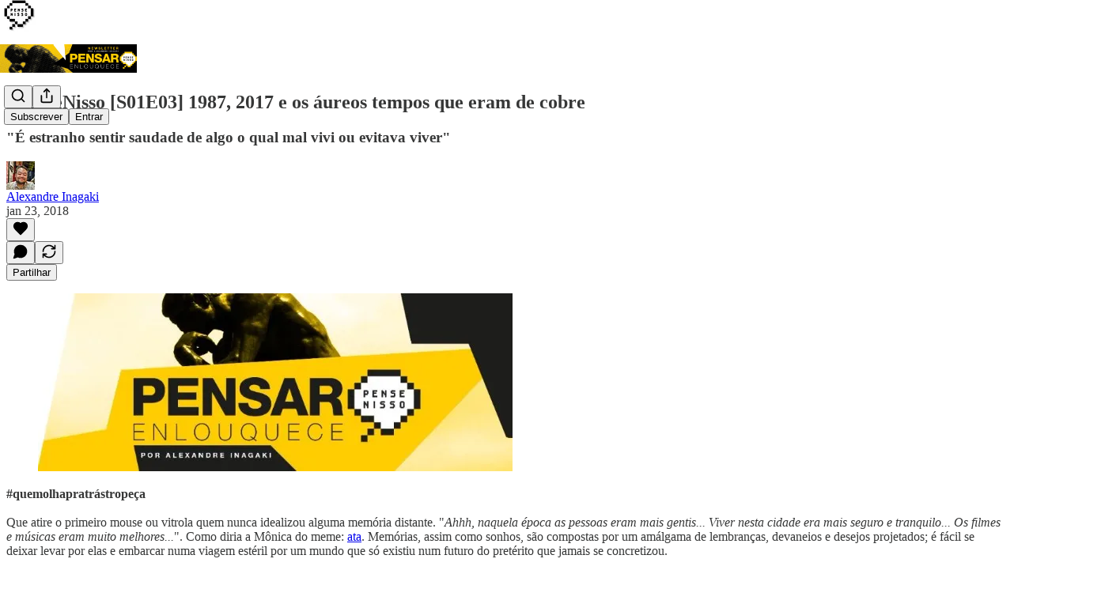

--- FILE ---
content_type: application/javascript
request_url: https://substackcdn.com/bundle/static/js/61180.996b5f3c.js
body_size: 23069
content:
"use strict";(self.webpackChunksubstack=self.webpackChunksubstack||[]).push([["61180"],{80140:function(e,t,n){n.d(t,{A:()=>o});let o={footerButtons:"footerButtons-ap9Sk7",footerSubstackCta:"footerSubstackCta-v5HWfj",noIcon:"noIcon-z7v9D8",sizeSm:"sizeSm-F_aC8H",sizeSmNoIcon:"sizeSmNoIcon-KRHkpZ",getTheApp:"getTheApp-Yk3w1O",appUpsell:"appUpsell-ZCFh94"}},22065:function(e,t,n){n.d(t,{A:()=>o});let o={container:"container-PNh5cP",containerBulwark:"containerBulwark-Y0wz4B",noPodcasts:"noPodcasts-reia2s"}},49092:function(e,t,n){n.d(t,{Z:()=>er});var o=n(4006),i=n(45994),r=n(15734),a=n.n(r),s=n(84605),l=n(35369),c=n(76977),u=n(16993),d=n(63136);let m=e=>{let{isOpen:t,onContinue:n}=e,{iString:r}=(0,s.GO)(),[a,m]=(0,i.J0)(!1);return(0,o.FD)(u.aF,{isOpen:t,children:[(0,o.Y)(u.rQ,{title:r("Switch to Bitcoin"),showClose:!1}),(0,o.Y)(u.cw,{children:(0,o.FD)(c.I1,{gap:24,children:[(0,o.FD)(c.I1,{gap:16,children:[(0,o.Y)(d.EY.B4,{translated:!0,children:"Switching to Bitcoin will end your auto-renewing credit card payments."}),(0,o.FD)(d.EY.B4,{translated:!0,children:["Please note that Substack cannot process refunds or auto-renewals for Bitcoin payments. You will now be sent to"," ",(0,o.Y)("a",{href:"https://opennode.com",target:"_blank",rel:"noopener",children:"OpenNode"})," ","to complete your checkout."]})]}),(0,o.Y)(l.$n,{onClick:()=>{m(!0),n()},disabled:a,children:r("Continue")})]})})]})};var p=n(66803),_=n(50180),h=n(32485),f=n.n(h),y=n(65842);let g="themed-qm5g5y",b=e=>{let{placeholder:t,maxLength:n,value:i,symbol:r,themed:a=!1,onChange:s}=e;return(0,o.FD)(c.Ye,{alignItems:"center",justifyContent:"start",className:f()("inputContainer-JJXl4U",{[g]:a}),children:[(0,o.Y)(d.EY.B3,{as:"span",color:a?"pub-secondary-text":"secondary",weight:"semibold",className:"currencyInput-n4aG03",children:r}),(0,o.Y)(y.ks,{name:"Confirm Founding Price","aria-label":"Confirm founding price",value:i,placeholder:t,maxLength:n,onChange:e=>s(e.currentTarget.value),onInput:e=>s(e.currentTarget.value),className:f()("inputField-ZlLLCs",{[g]:a})})]})};var v=n(86500),w=n(82776);let Y=e=>{let{currency:t,isValid:n,newUpgradeModal:r,planName:a,price:l,setValidationState:u}=e,[m,h]=(0,i.J0)(""),f=parseInt(l);(0,i.vJ)(()=>((0,v.u4)(v.qY.FOUNDING_PRICE_CONFIRMATION_REQUIRED,{price:l,source:"upgrade modal"}),()=>{n||(0,v.u4)(v.qY.FOUNDING_PRICE_CONFIRMATION_DISMISSED,{price:l,source:"upgrade modal"})}),[]);let{iString:y}=(0,s.GO)(),g=(0,w.isZeroDecimalCurrency)(t)?1:100;return(0,o.FD)(c.I1,{font:r?"text":void 0,gap:8,paddingTop:8*!r,borderTop:r?void 0:"detail",alignItems:"start",justifyContent:"start",children:[(0,o.FD)(d.EY,{translated:!0,as:"p",size:r?14:17,color:"secondary",children:["Please confirm you want to pay"," ",(0,o.Y)(d.EY,{as:"span",color:"primary",weight:"semibold",children:I18N.p(f?(0,w.centsToPriceString)(f*g,t):l)})," ","per year for a ",I18N.p(null!=a?a:y("Founding Member"))," subscription by typing the price below."]}),(0,o.FD)(c.Ye,{alignItems:"center",justifyContent:"start",gap:8,style:{width:"100%"},children:[(0,o.Y)(b,{placeholder:l,symbol:(0,w.currencySymbol)(t),maxLength:l.length,value:m,themed:!1,onChange:e=>{e===l?(u(!0),h(e)):e!==m&&(u(!1),h(e))}}),n?(0,o.Y)(p.A,{size:24,style:{color:"var(--color-accent-fg-green)"}}):(0,o.Y)(_.A,{size:24,style:{color:"var(--color-accent-fg-red)"}})]})]})};var C=n(33031),P=n.n(C),S=n(69277),I=n(70408),A=n(79785),D=n(17402),k=n(97731);let x=e=>(0,o.Y)(k.A,(0,I._)((0,S._)({},e),{name:"WarningIcon",svgParams:{viewBox:"-2 -2 18 18"},children:(0,o.Y)("path",{d:"M8 0C3.582 0 0 3.582 0 8s3.582 8 8 8 8-3.582 8-8S12.418 0 8 0zM9 12H7v-2h2V12zM9 8H7V4h2V8z"})}));var F=n(66511),N=n(67734);function E(){let e=(0,A._)([" per ",""]);return E=function(){return e},e}function M(){let e=(0,A._)(["Amount must be greater than ",""]);return M=function(){return e},e}let T=e=>{var t;let{amount:n,currency:i,isSelected:r,outlineOnSelect:a,plan:l,usePer:c,showDuration:u=!0,disableInput:d=!1,className:m,disableWarning:p,onChangeAmount:_,truncateInterval:h=!1}=e,y=(0,D.useRef)(null),[g,b]=(0,D.useState)(!1),v=(0,D.useCallback)(e=>{_(e.toString().replace(/[^\d.]/g,""))},[_]);i||(i=l.currency),(0,D.useEffect)(()=>{let e=(0,N.oW)(l,i);b(!!(!p&&e&&null!==n&&i&&parseFloat(Number((0,w.isZeroDecimalCurrency)(i)?n:100*Number(n)).toFixed(2))<e&&r))},[n,i,p,r,l]),(0,D.useLayoutEffect)(()=>{setTimeout(()=>{y.current&&(y.current.style.width="1px",y.current.style.width="".concat(y.current.scrollWidth,"px"),y.current.scrollLeft=0)},0)},[n,y]),(0,D.useEffect)(()=>{r&&(y.current.focus(),y.current.select())},[y,r]);let{iTemplate:Y,iString:C}=(0,s.GO)(),P=h&&"year"===l.interval?"yr":h&&"month"===l.interval?"mo":l.interval;return(0,o.FD)("span",{className:f()("outlineWrapper-MqmfKS",m,{"outlineWrapperSelected-KXkgz5":a&&r,"outlineWrapperWithWarning-x5ALXu":g}),children:[(0,w.centsToPriceString)(100,i).replace("1",""),(0,o.Y)("input",{disabled:d,ref:y,className:f()("amountInput-pcn7kh",{"amountInputDeselected-W75Nrd":!r}),id:"money-variable-amount",type:"text","aria-label":"founding member amount",autoComplete:"off",value:"string"==typeof n?n:l.amount/100,onKeyDown:e=>{"ArrowUp"===e.key?(v(Number(n||l.amount/100)+5),setTimeout(()=>{y.current.selectionStart=y.current.selectionEnd=y.current.value.length},0)):"ArrowDown"===e.key&&(!n||Number(n)>=5)&&(v(Number(n||l.amount/100)-5),setTimeout(()=>{y.current.selectionStart=y.current.selectionEnd=y.current.value.length},0))},onInput:e=>{v(e.target.value)}}),(0,o.Y)("input",{name:"amount",type:"hidden",value:"string"==typeof n?100*(Number(n)||0):l.amount}),u&&"forever"!==l.interval&&(c?Y(E(),C(P)):"/".concat(C(P))),g&&(0,o.Y)("div",{className:"warningContainer-lQlVcA",children:(0,o.Y)(F.m_,{text:Y(M(),(0,w.centsToPriceString)(null!=(t=(0,N.oW)(l,i))?t:0,i)),children:(0,o.Y)(x,{stroke:"white",height:20,fill:"red",strokeWidth:1})})})]})};var L=n(93946),B=n(81929);let q=e=>{let{coupon:t,currency:n,foundingAmount:i,foundingName:r,isSelected:a,isCurrent:l,language:u,plan:m,onChangeAmount:p}=e,{iString:_}=(0,s.GO)(),h=null==t?void 0:t.include_founding_plans;return(0,o.FD)(c.fI,{alignItems:"center",flex:"grow",gap:12,justifyContent:"space-between",children:[(0,o.Y)(d.EY.B4,{weight:a?"semibold":"regular",children:(0,o.FD)(c.VP,{gap:4,children:[(0,o.Y)(d.EY,{children:r}),h?(0,o.Y)(c.VP,{gap:4,children:(0,o.Y)(d.EY.B4,{weight:"semibold",color:"secondary",children:(0,L.Ac)(m,{language:u,currency:n,discount:t?(0,I._)((0,S._)({},t),{loading:!1}):void 0,recurring:!0})})}):(0,o.Y)(T,{amount:i?i.toString():"",currency:n,isSelected:a,plan:m,usePer:!0,onChangeAmount:e=>{p(Number(e))}})]})}),l&&(0,o.Y)(B.vw,{priority:"secondary",children:_("Current")})]})},J=e=>{let{currency:t,coupon:n,plan:i,isCurrent:r,isSelected:a,language:l}=e,{iString:u}=(0,s.GO)();return(0,o.FD)(c.fI,{alignItems:"center",flex:"grow",gap:12,justifyContent:"space-between",children:[(0,o.Y)(d.EY.B4,{weight:a?"semibold":"regular",children:(0,L.Ac)(i,{currency:t,noTrial:!0,recurring:!0,language:l,discount:n?(0,I._)((0,S._)({},n),{loading:!1}):void 0})}),r&&(0,o.Y)(B.vw,{priority:"secondary",children:u("Current")})]})};var O=n(33727),U=n(95477),V=n(54584),z=n(27162);let R=e=>{let{coupon:t,currency:n,foundingAmount:i,foundingName:r,isCurrent:a,language:s,plan:l,isSelected:c,sub:u,onChangePlan:d,onChangeFoundingAmount:m}=e,p=(0,V.Ns)(t,u,l)?t:void 0;return(0,o.FD)(O.Z,{as:"label",direction:"row",alignItems:"center",gap:12,padding:16,radius:"sm",cursor:"pointer",pressable:"lg",outline:c?"accent":"detail",className:c&&"selected-Rkwzkv",children:[(0,o.Y)(U.s,{checked:c,name:"plan",value:l.id,onClick:e=>{d({planId:e.target.value})}}),(0,z.T)({plan:l})?(0,o.Y)(q,{coupon:p,currency:n,foundingAmount:i,foundingName:r,isCurrent:a,isSelected:c,language:s,plan:l,onChangeAmount:m}):(0,o.Y)(J,{currency:n,coupon:p,plan:l,isCurrent:a,isSelected:c,language:s})]})},W=e=>{let{coupon:t,currency:n,foundingAmount:i,foundingName:r,getIsCurrentPlan:a,language:s,plans:l,selectedPlanId:u,sub:d,onChangeFoundingAmount:m,onChangePlan:p}=e,_=P()(l,"amount").filter(e=>{var t;return!(null==(t=e.metadata)?void 0:t.bitcoin)}),h=null!=u?u:"";return(0,o.Y)(c.VP,{gap:12,flex:{desktop:"grow",mobile:"auto"},children:_.map(e=>(0,o.Y)(R,{coupon:t,currency:n,foundingAmount:i,foundingName:r,isCurrent:a(e),isSelected:e.id===h,language:s,plan:e,sub:d,onChangePlan:p,onChangeFoundingAmount:m}))})};var K=n(16074),G=n(16291),Z=n(56458);function j(){let e=(0,A._)(["Enjoy ","% off for \n          ","\n          . Afterward, your subscription renews on "," at "]);return j=function(){return e},e}let Q=e=>{var t,n,i;let{coupon:r,currency:a,foundingAmount:l,foundingAmountLessThanMinimum:u,foundingName:m,hasChanges:p,sub:_,isNewPlanClassicFounding:h,newPlan:f}=e,{iString:y,iTemplate:g,language:b}=(0,s.GO)(),v=(0,w.isZeroDecimalCurrency)(a)?1:100,Y=Math.floor((e=>{if(!e.totalAmount)return 0;let t=e.totalAmount;if(e.discount){var n,o;(null==(n=e.discount.coupon)?void 0:n.percent_off)?t=Math.round(t*(1-e.discount.coupon.percent_off/100)):(null==(o=e.discount.coupon)?void 0:o.amount_off)&&(t=Math.max(0,t-e.discount.coupon.amount_off))}let i=Number(e.current_period_start),r=Math.round(Date.now()/1e3),a=Number(e.current_period_end)-i;return(1-(r-i)/a)*Number(t)})(_)),C=p&&f&&(!h||!u),P=y("n/a");if(C)if(h&&(null==r?void 0:r.include_founding_plans)){let e=null!=(n=(0,N.id)(f,a))?n:0;r.percent_off?e=Math.round(e*(1-(r.percent_off_precise||r.percent_off)/100)):r.amount_off&&(e=Math.max(0,e-r.amount_off)),e=Math.max(0,e-Y),P=(0,w.centsToPriceString)(e,a)}else if(h)P="".concat((0,w.centsToPriceString)((null!=l?l:0)*v,a)," ").concat(y("per year"));else if(r){let e=null!=(i=(0,N.id)(f,a))?i:0;r.percent_off?e=Math.round(e*(1-(r.percent_off_precise||r.percent_off)/100)):r.amount_off&&(e=Math.max(0,e-r.amount_off)),e=Math.max(0,e-Y),P=(0,w.centsToPriceString)(e/100*v,a)}else P=(0,L.Ac)(f,{language:b,currency:a});let A=f?(0,L.Ac)(f,{language:b,currency:a}):null,D=(0,G.A)().add(Number(null==f?void 0:f.interval_count),null==f?void 0:f.interval).format("MMM D, YYYY");return(0,o.FD)(O.Z,{shadow:"none",gap:20,padding:16,children:[(0,o.FD)(c.Ye,{justifyContent:"space-between",children:[(0,o.Y)(d.EY.B3,{weight:"semibold",children:y("Summary")}),(0,o.FD)(d.EY.B4,{color:"secondary",children:[" ",null==r?void 0:r.name," "]})]}),(0,o.FD)("div",{className:"grid-NonZWA",children:[_.plan&&(0,o.FD)(o.FK,{children:[(0,o.Y)(d.EY.B4,{children:y("Current plan")}),(0,o.FD)(c.VP,{"data-testid":"upgrade-summary-current-plan",gap:4,children:[(0,o.Y)(d.EY.B4,{align:"right",children:(0,Z.Vr)({sub:_})?m:H({plan:_.plan,language:b,currency:a,discount:null==(t=_.discount)?void 0:t.coupon})}),(0,Z.Vr)({sub:_})&&(0,o.Y)(d.EY.B4,{color:"secondary",align:"right",children:(0,L.Ac)(_.plan,{language:b,currency:a})})]})]}),(0,o.Y)(d.EY.B4,{children:y("New plan")}),(0,o.Y)(c.VP,{"data-testid":"upgrade-summary-new-plan",gap:4,children:(0,o.Y)(d.EY.B4,{align:"right",weight:"regular",color:C?"primary":"secondary",children:f&&r&&C?(0,L.Ac)(f,{language:b,currency:a,discount:r?(0,I._)((0,S._)({},r),{loading:!1}):void 0}):P})}),r&&(0,o.FD)(o.FK,{children:[(0,o.FD)(c.VP,{"data-testid":"upgrade-summary-credit",children:[(0,o.Y)(d.EY.B4,{weight:"regular",children:y("Credit")}),(0,o.FD)(d.EY.B5,{weight:"regular",children:[(0,G.A)(1e3*Number(_.current_period_end)).diff((0,G.A)(),"days")," ",y("unused days")]})]}),(0,o.Y)(d.EY.B4,{"data-testid":"upgrade-summary-total",align:"right",color:C?"primary":"secondary",weight:"regular",children:(0,w.centsToPriceString)(Y/100*v,a)})]}),(0,o.Y)(K.c,{className:"table-divider-O5XQ7c"}),r?(0,o.FD)(o.FK,{children:[(0,o.Y)(d.EY.B4,{weight:"semibold",children:y("Charge today")}),(0,o.Y)(c.VP,{children:(0,o.Y)(d.EY.B4,{"data-testid":"upgrade-summary-total",align:"right",color:C?"primary":"secondary",weight:C?"semibold":"regular",children:P})})]}):(0,o.FD)(o.FK,{children:[(0,o.Y)(d.EY.B4,{weight:"semibold",children:y("Total")}),(0,o.Y)(d.EY.B4,{"data-testid":"upgrade-summary-total",align:"right",color:C?"primary":"secondary",weight:C?"semibold":"regular",children:P})]})]}),(null==r?void 0:r.allow_upgrades)&&r.percent_off&&"forever"!==r.duration&&(0,o.FD)(d.EY.B5,{color:"secondary",children:[g(j(),Math.floor(r.percent_off),"repeating"===r.duration&&r.duration_in_months?"".concat(r.duration_in_months," months"):"your first payment",D),A]})]})},H=e=>{var t,n,o;let{plan:i,language:r,currency:a,discount:s}=e;return(null==(t=i.metadata)?void 0:t.founding)!=="yes"||s?(0,L.Ac)(i,{language:r,currency:a,discount:s}):null!=(o=null==(n=i.metadata)?void 0:n.short_description)?o:"Founding membership"};var $=n(85478),X=n(12501),ee=n(68349),et=n(41086);let en=e=>{var t,n;let{pub:o,sub:i}=e,r=(0,Z.QP)(o);if(!r)return 0;let a=(0,N.id)(r,i.currency),s=i.is_founding&&i.plan&&(0,Z.Vr)({sub:i})&&r.interval===i.plan.interval?(0,N.id)(i.plan,i.currency):null,l=(0,w.isZeroDecimalCurrency)(null!=(t=i.currency)?t:"usd")?1:100;return(null!=(n=null!=s?s:a)?n:0)/l},eo=e=>{let{pub:t,sub:n}=e,o=null==n?void 0:n.plan;if(!o)return null;if((0,Z.Vr)({sub:n})){let e=(0,Z.QP)(t);if(e&&e.interval===o.interval)return e}return o},ei=e=>{var t,n;let{plan:o,sub:i}=e;return!!o&&!!i.plan&&(!!(o.id===i.plan.id||(0,Z.Vr)({sub:i})&&(0,z.T)({plan:o})&&o.interval===i.plan.interval)||o.amount===i.plan.amount&&o.interval===i.plan.interval&&o.currency===i.plan.currency&&(null==(t=o.metadata)?void 0:t.bitcoin)===(null==(n=i.plan.metadata)?void 0:n.bitcoin))},er=e=>{var t,n,r,p;let{isOpen:_,preselectedPlan:h,pub:f,sub:y,onClose:g}=e,{iString:b,language:C}=(0,s.GO)(),{getConfigFor:P}=(0,$.mJ)(),[S,I]=(0,i.J0)(!1),[A,D]=(0,i.J0)(eo({pub:f,sub:y})),[k,x]=(0,i.J0)(en({pub:f,sub:y})),[F,N]=(0,i.J0)(!1),[E,M]=(0,i.J0)(!1),[T,L]=(0,i.J0)(null),B=(0,i.Kr)(()=>(f.plans||[]).filter(e=>{if(f.disable_annual_subscriptions){var t;return"year"!==e.interval||(null==(t=e.metadata)?void 0:t.founding)}return!f.disable_monthly_subscriptions||"month"!==e.interval}),[f.plans]),q=B.some(e=>{var t;return null==(t=e.metadata)?void 0:t.bitcoin}),J=null!=(n=(0,Z.m4)(f))?n:"",O=null!=(r=y.currency)?r:"usd",U=(0,w.isZeroDecimalCurrency)(O),R=U?1:100,K=A&&!ei({plan:A,sub:y}),G=k!==en({pub:f,sub:y}),j=K||G,H=parseFloat((k*R).toFixed(2))<(null!=(p=(0,Z.fP)({pub:f,currency:O}))?p:0),er=A&&(0,z.T)({plan:A}),ea=er&&G&&(null!=k?k:0)>=(U?1e6:1e4),es=!!(S||!j||ea&&!F||er&&H||T),el=!!(null==A||null==(t=A.metadata)?void 0:t.founding)&&P("founding_plan_upgrade_warning"),{result:ec}=(0,X.st)({pathname:"/api/v1/coupon/one",auto:!!(null==y?void 0:y.is_subscribed)}),eu=null==ec?void 0:ec.coupon;(0,i.vJ)(()=>{if(_&&h){if("yearly"===h){let e=B.find(e=>"year"===e.interval&&1===e.interval_count);e&&D(e)}else if("founding"===h){let e=(0,Z.QP)(f);e&&D(e)}}},[_,B,h,f]);let ed=(0,i.hb)(()=>{D(eo({pub:f,sub:y})),x(en({pub:f,sub:y}))},[f,y]),em=function(){let e=!(arguments.length>0)||void 0===arguments[0]||arguments[0];e&&ed(),(0,v.u4)(v.qY.UPGRADE_PLAN_MODAL_DISMISSED,{plan:A}),g()},ep=async function(){let{quantity:e}=arguments.length>0&&void 0!==arguments[0]?arguments[0]:{};if(!A)return;I(!0);let t=k&&er?k*R:void 0;if(ea&&!F)return void I(!1);try{var n;let o=await a().post("/api/v1/subscription/change_plan").send({planId:A.id,foundingAmount:t,quantity:e,token:(0,et.y)(window._preloads.original_url,"token")});(null==(n=o.body)?void 0:n.opennodePaymentUrl)?setTimeout(()=>{window.location.href=o.body.opennodePaymentUrl},30):(I(!1),alert(b("Success! You've changed your plan")),(0,v.u4)(v.qY.UPGRADE_PLAN_MODAL_SUBMITTED,{plan:A,amount:null!=t?t:null,couponId:null==eu?void 0:eu.id}),(0,et.y)("redirect")?(0,ee.V2)((0,et.y)("redirect"),{local_navigation:!1}):((0,ee.qm)("change_plan"),window.location.reload()))}catch(e){I(!1),L((0,ee.uX)(e))}};return B.length?(0,o.FD)("div",{children:[q&&(0,o.Y)(m,{isOpen:E,onContinue:()=>ep()}),(0,o.FD)(u.aF,{isOpen:_,testId:"upgrade-plan-modal",width:700,onClose:S?()=>{}:g,fullscreenMobile:!0,children:[(0,o.Y)(u.rQ,{title:b("Change plan"),onClose:g,showDivider:!0,showClose:!0}),(0,o.FD)(u.cw,{children:[(0,o.FD)(c.pT,{direction:{desktop:"row",mobile:"column"},gap:20,children:[(0,o.Y)(W,{currency:O,foundingAmount:k,foundingName:J,getIsCurrentPlan:e=>ei({plan:e,sub:y}),language:C,plans:B,selectedPlanId:null==A?void 0:A.id,sub:y,coupon:eu,onChangeFoundingAmount:e=>{x(e),L(null),N(!1)},onChangePlan:e=>{let{planId:t}=e,{plans:n}=f,o=null==n?void 0:n.find(e=>e.id===t);o&&((0,v.u4)(v.qY.UPGRADE_PLAN_MODAL_PLAN_CHANGED,{oldPlan:A,newPlan:o,coupon:eu}),D(o),L(null))}}),(0,o.FD)(c.VP,{gap:40,flex:"grow",children:[(0,o.Y)(Q,{currency:O,foundingAmount:k,foundingAmountLessThanMinimum:H,foundingName:J,hasChanges:j,isNewPlanClassicFounding:!!er,newPlan:A,sub:y,coupon:(0,V.Ns)(eu,y,null!=A?A:void 0)?eu:void 0}),ea&&(0,o.Y)(Y,{price:k?k.toString():"",isValid:F,planName:J,currency:O,setValidationState:e=>{N(e),e&&(0,v.u4)(v.qY.FOUNDING_PRICE_CONFIRMATION_SUBMITTED,{price:k,source:"upgrade modal"})},newUpgradeModal:!0}),T&&(0,o.Y)(d.EY,{color:"error",size:14,font:"text",children:T})]})]}),el&&(0,o.Y)(c.pT,{padding:12,children:(0,o.Y)(d.EY.B3,{fontStyle:"italic",translated:!0,children:"Changing plan will charge you a prorated amount based on your current subscription"})})]}),(0,o.Y)(u.jl,{showDivider:!0,primaryButton:(0,o.Y)(l.$n,{priority:"primary",onClick:()=>{var e;(null==A||null==(e=A.metadata)?void 0:e.bitcoin)?(em(!1),M(!0)):ep()},loading:S,disabled:es,children:S?b("Loading..."):b("Change plan")}),secondaryButton:(0,o.Y)(l.$n,{priority:"secondary",onClick:()=>em(),loading:S,children:b("Cancel")})})]})]}):null}},58471:function(e,t,n){n.d(t,{k:()=>_});var o=n(4006),i=n(32485),r=n.n(i),a=n(24142),s=n(84605),l=n(76977),c=n(39318),u=n(98949),d=n(57324),m=n(34372),p=n(80140);let _=e=>{var t,n,i,_;let{user:h,size:f="md"}=e,{iString:y}=(0,s.GO)(),g=(0,u.Fr)(),b=(0,u.aR)(),v=(0,u.m0)(),w=h&&!h.reader_installed_at,Y=g&&(b||v)&&w;return(0,o.FD)(l.fI,{alignItems:"center",justifyContent:"center",gap:8,className:p.A.footerButtons,children:[(0,o.FD)("a",{className:r()(p.A.footerSubstackCta,{[null!=(t=p.A.sizeSm)?t:""]:"sm"===f,[null!=(n=p.A.appUpsell)?n:""]:Y}),native:!0,href:(null==h?void 0:h.has_publication)?"".concat((0,c.$_T)({subdomain:"your"}),"/publish"):"".concat((0,c.Ewe)(),"/signup?").concat((0,c.BpC)({utm_source:d.VU.substack,utm_medium:d.Jn.web,utm_content:d.fL.footer})),children:[(0,o.Y)(a.A,{})," ",y("Start your Substack")]}),!Y&&(0,o.Y)("a",{className:r()(p.A.footerSubstackCta,p.A.getTheApp,p.A.noIcon,{[null!=(i=p.A.sizeSm)?i:""]:"sm"===f,[null!=(_=p.A.sizeSmNoIcon)?_:""]:"sm"===f}),native:!0,href:(0,c.wHz)({utm_campaign:d._9.appMarketing,utm_content:d.fL.webFooterButton}),children:y("Get the app")}),Y&&(0,o.Y)("a",{className:m.A.appBadge,href:(0,c.wHz)({utm_campaign:d._9.appMarketing,utm_content:d.fL.webFooterButton,force:b?"ios":"android"}),children:(0,o.Y)("img",{className:p.A.appUpsell,src:b?(0,c.dJ9)("/img/app_page/app-store.png",320):(0,c.dJ9)("/img/app_page/google-play.png",320)})})]})}},2977:function(e,t,n){n.d(t,{A:()=>es});var o=n(69277),i=n(4006),r=n(32485),a=n.n(r),s=n(69843),l=n.n(s),c=n(98445),u=n(17402),d=n(15734),m=n.n(d),p=n(72170),_=n(82853),h=n(43954),f=n(6505),y=n(60745),g=n(49031),b=n(34581),v=n(70357),w=n(38685),Y=n(9979),C=n(84605),P=n(86500),S=n(35369),I=n(88774),A=n(8295),D=n(49807),k=n(57324);function x(e){let{pub:t,user:n}=e,{iString:o}=(0,C.GO)(),[r,a]=(0,u.useState)(!1),s=(0,D.$_T)(t),l={utm_source:k.VU.navbar,utm_medium:k.Jn.web,r:(null==n?void 0:n.id)?n.id.toString(36):null},c=(0,D.yRP)(s,l),d=async()=>{(0,P.u4)(P.qY.PUBLICATION_SHARE_BUTTON_CLICKED)};return(0,i.FD)(i.FK,{children:[(0,i.FD)(I.W1,{trigger:(0,i.Y)(S.K0,{"aria-label":o("Share Publication"),priority:"tertiary",children:(0,i.Y)(p.A,{size:20})}),onOpen:d,children:[(0,i.FD)(I.H9,{isFirst:!0,children:[(0,i.Y)(I.Dr,{leading:(0,i.Y)(_.A,{}),onClick:()=>{(0,Y.b3)({shareUrl:c,pub:t,utm_campaign:k._9.navbar})},children:o("Copy link")}),(0,i.Y)(I.Dr,{leading:(0,i.Y)(h.A,{}),onClick:()=>{(0,Y.Et)({shareUrl:c,shareName:"Subscribe to ".concat(t.name),pub:t,utm_campaign:k._9.navbar})},children:o("Send as email")}),(0,i.Y)(I.Dr,{leading:(0,i.Y)(f.A,{}),onClick:()=>{(0,P.u4)(P.qY.SHARE_PUBLICATION_MODAL_OPENED),a(!0)},children:o("Get shareable images")})]}),(0,i.FD)(I.H9,{children:[(0,i.Y)(I.Dr,{leading:(0,i.Y)(v.A,{}),onClick:()=>{(0,Y.HT)({shareUrl:c,pub:t,utm_campaign:k._9.navbar})},children:o("Share to Notes")}),(0,i.Y)(I.Dr,{leading:(0,i.Y)(g.A,{}),onClick:()=>{(0,Y.aE)({shareUrl:c,pub:t,utm_campaign:k._9.navbar})},children:o("Share to Facebook")}),(0,i.Y)(I.Dr,{leading:(0,i.Y)(b.A,{}),onClick:()=>{(0,Y.Uy)({shareUrl:c,pub:t,utm_campaign:k._9.navbar})},children:o("Share to Linkedin")}),(0,i.Y)(I.Dr,{leading:(0,i.Y)(y.A,{}),onClick:()=>{(0,Y.PB)({shareUrl:c,shareName:t.name,pub:t,utm_campaign:k._9.navbar})},children:o("Share to Bluesky")}),(0,i.Y)(I.Dr,{leading:(0,i.Y)(w.A,{}),onClick:()=>{(0,Y.NH)({shareUrl:c,shareName:t.name,pub:t,utm_campaign:k._9.navbar})},children:o("Share to X")})]})]}),(0,i.Y)(A.gQ,{pub:t,isOpen:r,setOpen:a,item:{type:"pub_shareable_image"},width:718})]})}var F=n(13950),N=n(45197),E=n(51440),M=n(99145),T=n(53989),L=n(85478),B=n(1683),q=n(76583),J=n(68349),O=n(68410),U=n(17028),V=n(76977),z=n(81203),R=n(51177),W=n(36372),K=n(66511),G=n(38691),Z=n(57934),j=n(40659),Q=n(16291),H=n(56458),$=n(4016),X=n(96301),ee=n(39318),et=n(41086),en=n(82776);let eo=e=>{let{pub:t,dashboardPubs:n}=e,{isMobile:o}=(0,O.sM)(),{iString:r}=(0,C.GO)(),{onOpen:a,onClose:s}=(0,F.xF)();return(0,i.Y)(R.q7,{priority:"secondary",size:o?"sm":"md",additionalMenuProps:{onOpen:a,onClose:s},menuItems:n.map(e=>(0,i.Y)(I.Dr,{native:!0,href:(0,D.Z96)(e,{addBase:!0,params:{utm_source:k.VU.substack,utm_content:k.fL.dashboardPubSwitcher}}),leading:(0,i.Y)(z.Nq,{size:24,radius:"xs",logoUrl:e.logo_url}),priority:t.subdomain===e.subdomain?"selected":"primary",children:e.name},e.id)),href:(0,D.Z96)(t,{addBase:!0}),localNavigation:!1,"data-testid":"menu-dashboard-button",children:r("Dashboard")})};function ei(){let{iString:e}=(0,C.GO)(),t=(0,M.v9)();return(0,i.Y)(K.m_,{text:e("Search"),side:"bottom",children:(0,i.Y)(U.K0,{priority:"tertiary",onClick:()=>t.open(),children:(0,i.Y)(c.A,{size:20})})})}let er=e=>{let{dashboardPubs:t,pub:n}=e,{iString:o}=(0,C.GO)(),{isMobile:r}=(0,O.sM)();return t.length>1?(0,i.Y)(eo,{pub:n,dashboardPubs:t}):(0,i.Y)(U.$n,{size:r?"sm":"md",priority:"secondary",href:(0,D.Z96)(n,{addBase:!0}),"data-testid":"menu-dashboard-button",localNavigation:!1,children:o("Dashboard")})};function ea(e){var t,n,r,a,s,c,u,d,p,_,h;let{user:f,pub:y,freeSignup:g,freeSignupEmail:b,hide_subscribe_cta:v,isMeetingsActive:w,siteConfigContext:Y,getSettingFor:C,renewing:S,renewed:I,setToRenew:A,language:x,isMobile:F}=e,{iString:N,iPlural:E}=I18N.i(x);y.invite_only&&!((null==f?void 0:f.subscription_id)||(null==f?void 0:f.is_free_subscribed))&&(v=!0);let M=(0,j.rG)(),T=null==f?void 0:f.is_contributor,L=(null==f?void 0:f.is_subscribed)||T,q=(null==f?void 0:f.is_free_subscribed)||g,O=H.zN(y)&&L&&["gift","comp"].includes(null!=(a=f.subscription_type)?a:"")&&!(0,X.ZA)({pub:y,subscriptionType:null==f?void 0:f.subscription_type})&&(0,Q.A)(f.subscription_expiry).subtract(30,"days").isBeforeNow(),V=H.zN(y)&&f&&H.cK(f)&&f.comp_expired_recently,z=(null==f?void 0:f.is_free_subscribed)&&(null==f?void 0:f.is_paused),R=(null==f?void 0:f.subscription_type)==="ios_app";if(T){let e=(null==f?void 0:f.dashboard_pubs)||[];return(0,i.Y)(er,{dashboardPubs:e,pub:y})}if(z)return(0,i.Y)(U.$n,{"data-testid":"noncontributor-cta-button",size:F?"sm":"md",onClick:()=>{(0,P.u4)(P.qY.NAV_BAR_CTA_CLICKED,{type:"unpause-subscription"}),(0,J.V2)((0,ee._nG)(y,{addBase:!0}),{local_navigation:!1})},children:N("Unpause my subscription")});if(O||V){if(!v)return(0,i.FD)(U.$n,{"data-testid":"noncontributor-cta-button",size:F?"sm":"md",onClick:()=>{var e;(0,P.u4)(P.qY.NAV_BAR_CTA_CLICKED,{type:"continue-support"}),(0,J.V2)((0,ee.eV6)(y,{utm_source:k.VU.menu,simple:!0,next:document.location.href,referring_pub_ids:(0,et.y)("referring_pub_ids"),addBase:!0,selectedPlanId:O&&(null==f?void 0:f.is_founding)&&y.plans?null==(e=y.plans.find(e=>{var t;return null==(t=e.metadata)?void 0:t.founding}))?void 0:e.id:null}),{local_navigation:!1})},children:[(0,i.Y)("span",{className:"mobile-only",children:N("Subscribe")}),(0,i.Y)("span",{className:"desktop-only",children:N("Continue your support")})]})}else if(H.zN(y)&&q&&!L&&!["thebulwark"].includes(y.subdomain)){if(!v)return(0,i.Y)(U.$n,{"data-testid":"noncontributor-cta-button",size:F?"sm":"md",onClick:()=>{(0,P.u4)(P.qY.NAV_BAR_CTA_CLICKED,{type:"upgrade-subscription"}),(0,J.V2)((0,ee.eV6)(y,{utm_source:k.VU.menu,simple:!0,next:document.location.href,referring_pub_ids:(0,et.y)("referring_pub_ids"),addBase:!0}),{local_navigation:!1})},children:(0,en.getSubscribeText)(y,{isFreeSubscribed:!0,isMobile:(0,J.rr)(),language:x})})}else if(H.zN(y)?L:q||L){if(y.invite_only&&L&&!l()(f.invites)&&f.invites<y.subscriber_invites)return(0,i.Y)(U.$n,{"data-testid":"noncontributor-cta-button",size:F?"sm":"md",onClick:()=>{(0,P.u4)(P.qY.NAV_BAR_CTA_CLICKED,{type:"invite"}),(0,J.V2)((0,ee.n_I)(y),{local_navigation:!1})},children:(0,i.Y)("span",{children:E("1 invite left","%1 invites left",y.subscriber_invites-f.invites)})});else if(H.zN(y)&&w&&Y&&!Y.getConfigFor("hide_book_a_meeting_button"))return(0,i.FD)(U.$n,{"data-testid":"noncontributor-cta-button",size:F?"sm":"md",onClick:()=>{(0,P.u4)(P.qY.NAV_BAR_CTA_CLICKED,{type:"book-meeting"}),(0,J.V2)((0,D.SJN)(y,{params:{source:"navbar-cta"},referrer:"undefined"!=typeof window?window.location.href:void 0}),{local_navigation:!1})},children:[(0,i.Y)("span",{className:"mobile-only",children:N("Book meeting")}),(0,i.Y)("span",{className:"desktop-only",children:N("Book a meeting")})]});else if(H.zN(y)&&f&&f.is_subscribed&&!R&&f.subscription_unsubscribed_at&&!["gift","comp"].includes(null!=(s=f.subscription_type)?s:""))return(0,i.FD)(U.$n,{"data-testid":"noncontributor-cta-button",size:F?"sm":"md",onClick:()=>{(0,P.u4)(P.qY.NAV_BAR_CTA_CLICKED,{type:"renew"}),A()},disabled:S||I,style:{visibility:I?"hidden":"visible"},children:[(0,i.Y)("span",{className:"mobile-only",children:N("Renew")}),(0,i.Y)("span",{className:"desktop-only",children:N("Renew subscription")})]})}else if(!v){let e=null==(d=(0,et.y)("referring_pub_ids"))||null==(u=d.split)||null==(c=u.call(d,","))?void 0:c[0],t=null==(h=(0,et.y)("referring_pub_ids"))||null==(_=h.split)||null==(p=_.call(h,","))?void 0:p.slice(1);return(0,i.Y)(U.$n,{"data-testid":"noncontributor-cta-button",size:F?"sm":"md",onClick:async()=>{let n=f&&!f.is_magic&&f.email||b;if((0,P.u4)(P.qY.NAV_BAR_CTA_CLICKED,{type:"free-subscription",homepage_type:y.homepage_type}),n){let i;try{let r=await m().post("/api/v1/free").send((0,o._)({source:"menu",email:n,first_url:B.R9,first_referrer:B.b7,current_url:B.AT,current_referrer:B.uC,first_session_url:B.K0,first_session_referrer:B.OG,referring_pub_id:e,additional_referring_pub_ids:t},M));i=r.body.referral_token,(0,P.$5)(r.body.requires_confirmation)}catch(e){(0,P.u4)(P.qY.FREE_SIGNUP_FAILED,{reason:e.message,source:"menu"})}window.location.href=(0,ee.eV6)(y,{utm_source:k.VU.menu,simple:!0,next:document.location.href,skip_redirect_check:!0,just_signed_up:!0,addBase:!0,referral_token:i})}else window.location.href=(0,ee.eV6)(y,{utm_source:k.VU.menu,simple:!0,next:document.location.href,referring_pub_ids:(0,et.y)("referring_pub_ids"),addBase:!0})},children:(0,en.getSubscribeText)(y,{isFreeSubscribed:q,isMobile:(0,J.rr)(),language:x})})}let W=(null==y||null==(r=y.plans)||null==(n=r.find(e=>{var t;return null==(t=e.metadata)?void 0:t.founding}))||null==(t=n.metadata)?void 0:t.short_description)==="Founding Member";if(H.zN(y)&&f&&!f.is_founding&&!R&&(0,Q.A)(f.subscription_first_payment_at).isBefore((0,Q.A)().subtract(48,"hours"))&&((0,$.s7)({pub:y})||"pinespayments"===y.subdomain||"citrini"===y.subdomain||W)){let e=(0,D.RKl)({pub:y,user:f,params:{utm_source:k.VU.menu,next:document.location.href}});return(0,i.FD)(U.$n,{"data-testid":"noncontributor-cta-button",size:F?"sm":"md",onClick:()=>{(0,P.u4)(P.qY.NAV_BAR_CTA_CLICKED,{type:"founding-upgrade"}),(0,J.V2)(e,{local_navigation:!1})},children:[(0,i.Y)("span",{className:"mobile-only",children:N("Upgrade")}),(0,i.Y)("span",{className:"desktop-only",children:N(W?"Upgrade to founding":"Upgrade")})]})}return"disabled"===y.payments_state&&!y.invite_only&&C("payment_pledges_enabled")&&q&&!(null==f?void 0:f.is_pledged)?(0,i.Y)(U.$n,{"data-testid":"noncontributor-cta-button",size:F?"sm":"md",onClick:()=>{(0,P.u4)(P.qY.NAV_BAR_CTA_CLICKED,{type:"pledge-subscription"}),(0,J.V2)((0,ee.eV6)(y,{utm_source:k.VU.menu,next:document.location.href,addBase:!0}),{local_navigation:!1})},children:N("Pledge your support")}):H.zN(y)&&!y.invite_only?(0,i.FD)(U.$n,{"data-testid":"noncontributor-cta-button",size:F?"sm":"md",onClick:()=>{(0,P.u4)(P.qY.NAV_BAR_CTA_CLICKED,{type:"gift-subscription"}),(0,J.V2)(f&&(null==Y?void 0:Y.getConfigFor("enable_founding_gifts"))?(0,$.eh)({user:f}):(0,ee.eV6)(y,{utm_source:k.VU.menu,gift:!0,next:document.location.href,addBase:!0}),{local_navigation:!1})},children:[(0,i.Y)("span",{className:"mobile-only",children:N("Give gift")}),(0,i.Y)("span",{className:"desktop-only",children:N("Gift a subscription")})]}):!y.is_on_substack||(null==f?void 0:f.has_publication)?null:(0,i.Y)(U.$n,{"data-testid":"noncontributor-cta-button",size:F?"sm":"md",onClick:()=>{(0,P.u4)(P.qY.NAV_BAR_CTA_CLICKED,{type:"start-publishing"}),(0,J.V2)((0,ee.f5H)({utm_source:k.VU.menu}),{local_navigation:!1})},children:N("Start publishing")})}let es=e=>{let{className:t,fixedTooltip:n=!0,freeSignup:o,freeSignupEmail:r,hideCta:s,hideNotifications:l,hideChat:c,hideSearch:d,hideShare:p,hideUserIndicator:_,hide_subscribe_cta:h,isMeetingsActive:f,pub:y,showCustomerSupportModeModal:g,user:b}=e,{iString:v,language:w}=(0,C.GO)(),{isMobile:Y}=(0,O.sM)(),{getSettingFor:P}=(0,T.Pu)(),[S,I]=(0,u.useState)(!1),[A,D]=(0,u.useState)(!1),k=(0,W.d)(),{enableCustomerServiceMode:F,disableCustomerServiceMode:M,modalElement:B}=(0,q.UU)({showCustomerSupportModeModal:g}),U=async()=>{I(!0);try{await m().post("/api/v1/subscription/reactivate").send({}),D(!0),k.popToast(()=>(0,i.Y)(W.y,{text:v("Your subscription has been renewed!")}))}catch(e){console.error("Failed to set to renew:",e),alert((0,J.uX)(e))}finally{I(!1)}};return(0,i.FD)(V.Ye,{alignItems:"center",gap:Y?4:8,className:a()("navbar-buttons",t),justifyContent:"end",children:[(0,i.Y)(L.W8.Consumer,{children:e=>(0,i.Y)(E.U6.Consumer,{children:t=>(0,i.FD)(i.FK,{children:[!Y&&!b&&(0,i.FD)(V.Ye,{gap:4,children:[!d&&(0,i.Y)(ei,{}),!p&&(0,i.Y)(x,{pub:y,user:null!=b?b:void 0})]}),!Y&&b&&(0,i.FD)(V.Ye,{gap:4,children:[!d&&(0,i.Y)(ei,{}),c?!p&&(0,i.Y)(x,{pub:y,user:b}):(0,i.Y)(G.a,{}),!l&&(0,i.Y)(Z.S,{canShowAlerts:!y})]}),!s&&(0,i.Y)(ea,{pub:y,user:b,freeSignup:o,freeSignupEmail:r,hide_subscribe_cta:h,localeContext:t,siteConfigContext:e,isMeetingsActive:f,getSettingFor:P,renewing:S,renewed:A,setToRenew:U,language:w,isMobile:Y}),!_&&(0,i.Y)(N.Ay,{pub:y,user:b,enableCustomerServiceMode:F,disableCustomerServiceMode:M,fixedTooltip:n})]})})}),B]})}},85048:function(e,t,n){n.d(t,{Gf:()=>_,Nf:()=>u,qd:()=>c});var o=n(4006),i=n(41196),r=n(84605),a=n(63136),s=n(80856);function l(e,t){return[...Array(2*e.length-1)].map((n,o)=>o%2?t:e[o/2])}let c=e=>{let{publication:t,className:n,themed:i=!1,utm_source:r}=e,a=i?"pub-tertiary-text":"tertiary";switch(null==t?void 0:t.subdomain){case"activisionblizzard":return(0,o.Y)(m,{className:n,color:a,utm_source:r});case"demographyunplugged":return(0,o.Y)(p,{className:n,color:a,utm_source:r});default:return(0,o.Y)(d,{pub:t,className:n,color:a,utm_source:r})}},u=e=>{let{publication:t}=e,{iString:n}=(0,r.GO)();if((null==t?void 0:t.subdomain)==="demographyunplugged")return(0,o.FD)(o.FK,{children:[(0,o.FD)(a.EY,{translated:!0,size:14,className:"tos",children:["Substack's ",(0,o.Y)(i.o,{href:(0,s.gB)(),children:"Privacy"}),","," ",(0,o.Y)(i.o,{href:(0,s.lk)(),children:"Terms"})," and"," ",(0,o.Y)(i.o,{href:(0,s.iQ)(),children:"Information Collection Notice"})]}),(0,o.FD)(a.EY,{translated:!0,size:14,className:"tos",children:["Demography Unplugged's"," ",(0,o.Y)(i.o,{href:"https://www.demographyunplugged.com/p/privacy-policy",children:"Privacy"})," and"," ",(0,o.Y)(i.o,{href:"https://www.demographyunplugged.com/p/terms-of-service",children:"Terms"})]})]});let c=[(0,o.Y)(i.o,{href:(0,s.gB)(),children:n("Privacy")}),(0,o.Y)(i.o,{href:(0,s.lk)(),children:n("Terms")}),(0,o.Y)(i.o,{href:(0,s.iQ)(),children:n("Collection notice")})];return(null==t?void 0:t.subdomain)==="activisionblizzard"&&c.push((0,o.FD)(o.FK,{children:["Activision's"," ",(0,o.Y)(i.o,{href:"https://www.activisionblizzard.com/legal/privacy-policy",children:"Privacy Policy"})]})),(null==t?void 0:t.subdomain)==="demographyunplugged"&&(c.push((0,o.FD)(o.FK,{children:["Demography Unplugged's"," ",(0,o.Y)(i.o,{href:"https://www.demographyunplugged.com/p/privacy-policy",children:"Privacy Policy"})]})),c.push((0,o.FD)(o.FK,{children:["Demography Unplugged's"," ",(0,o.Y)(i.o,{href:"https://www.demographyunplugged.com/p/terms-of-service",children:"Terms"})]}))),(0,o.Y)(o.FK,{children:l(c,(0,o.Y)("span",{children:" ∙ "}))})},d=e=>{let{pub:t,className:n,color:r,utm_source:l}=e,c=null;return t.has_custom_tos&&t.has_custom_privacy?c=(0,o.FD)(a.EY.B4,{as:"span",translated:!0,children:["the publisher's ",(0,o.Y)(i.o,{href:(0,s.Ru)({pub:t,utm_source:l}),children:"Terms of Service"})," and"," ",(0,o.Y)(i.o,{href:(0,s._)({pub:t,utm_source:l}),children:"Privacy Policy"})]}):t.has_custom_tos?c=(0,o.FD)(a.EY.B4,{as:"span",translated:!0,children:["the publisher's ",(0,o.Y)(i.o,{href:(0,s.Ru)({pub:t,utm_source:l}),children:"Terms of Service"})]}):t.has_custom_privacy&&(c=(0,o.FD)(a.EY.B4,{as:"span",translated:!0,children:["the publisher's ",(0,o.Y)(i.o,{href:(0,s._)({pub:t,utm_source:l}),children:"Privacy Policy"})]})),(0,o.Y)(a.EY.B4,{color:r,className:null!=n?n:"tos",children:(0,o.Y)(i.b,{publisherTerms:c,utm_source:l})})},m=e=>{let{className:t,color:n,utm_source:r}=e;return(0,o.FD)(a.EY.B3,{translated:!0,size:14,color:n,className:null!=t?t:"tos",children:["By registering you agree to Substack's"," ",(0,o.Y)(i.o,{href:(0,s.lk)({utm_source:r}),children:"Terms of Service"}),", our"," ",(0,o.Y)(i.o,{href:(0,s.gB)({utm_source:r}),children:"Privacy Policy"}),", our"," ",(0,o.Y)(i.o,{href:(0,s.iQ)({utm_source:r}),children:"Information Collection Notice"}),", and Activision's"," ",(0,o.Y)(i.o,{href:"https://www.activisionblizzard.com/legal/privacy-policy",children:"Privacy Policy"})]})},p=e=>{let{className:t,color:n,utm_source:r}=e;return(0,o.FD)("div",{className:null!=t?t:"tos",children:[(0,o.FD)(a.EY.B3,{translated:!0,size:14,color:n,children:["By registering you agree to Substack's"," ",(0,o.Y)(i.o,{href:(0,s.lk)({utm_source:r}),children:"Terms of Service"}),", our"," ",(0,o.Y)(i.o,{href:(0,s.gB)({utm_source:r}),children:"Privacy Policy"}),", our"," ",(0,o.Y)(i.o,{href:(0,s.iQ)({utm_source:r}),children:"Information Collection Notice"}),"."]}),(0,o.FD)(a.EY.B3,{translated:!0,size:14,color:n,children:["You also agree to receive marketing emails from Hedgeye Risk Management, LLC pursuant to its"," ",(0,o.Y)(i.o,{href:"https://www.demographyunplugged.com/p/privacy-policy",children:"Privacy Policy"})," and"," ",(0,o.Y)(i.o,{href:"https://www.demographyunplugged.com/p/terms-of-service",children:"Terms of Service"}),"."]}),(0,o.Y)(a.EY.B3,{translated:!0,size:14,color:n,children:"You may unsubscribe at any time by clicking the unsubscribe link in one of the emails."})]})},_=e=>{let{pub:t}=e,n=[];return t.has_custom_privacy&&n.push((0,o.Y)(i.o,{href:(0,s._)({pub:t}),children:"Publisher Privacy"})),t.has_custom_tos&&n.push((0,o.Y)(i.o,{href:(0,s.Ru)({pub:t}),children:"Publisher Terms"})),(0,o.Y)(o.FK,{children:l(n,(0,o.Y)("span",{children:" ∙ "}))})}},51419:function(e,t,n){n.d(t,{WJ:()=>l,eG:()=>c});var o=n(4006),i=n(17402);let r={name:null,version:null,major:null},a={chrome:130,firefox:130,safari:16,edge:130},s=(0,i.createContext)({browser:r,isSupported:!0,webviewPlatform:null});function l(e){let{browser:t=r,webviewPlatform:n=null,children:l}=e,c=(0,i.useMemo)(()=>{let{name:e,version:o,major:i}=t,r=!0,s=a[null==e?void 0:e.toLowerCase()];return e&&s&&(r=!!(o&&i&&Number(i)>=s)),{browser:t,isSupported:r,webviewPlatform:n}},[t,n]);return(0,o.Y)(s.Provider,{value:c,children:l})}function c(){return(0,i.useContext)(s)}},89195:function(e,t,n){n.d(t,{w:()=>_});var o=n(4006),i=n(32485),r=n.n(i),a=n(17402),s=n(58471),l=n(23044);n(73164);var c=n(56778);n(84605);var u=n(98747),d=n(86500),m=n(63136),p=n(39318);n(80856);let _=(0,a.memo)(e=>{let{publication:t,user:n,path:i,hideTerms:a,showIntrinioAttrib:l}=e;void 0===a&&(a=!1);let _=(0,u.oY)();return(0,o.FD)("div",{className:"footer-wrap publication-footer",children:[(0,o.Y)(c.A,{onVisible:()=>{var e;(0,d.u4)(d.qY.PUBLICATION_FOOTER_SEEN,{publication_id:null==t?void 0:t.id,user_id:null==n?void 0:n.id,source:(e=i)?"/"===e?"pub-homepage":e.startsWith("/p")?"pub-post":e:"unknown"})}}),(0,o.Y)("div",{className:r()("footer",{"themed-background":_}),children:(0,o.FD)("div",{className:"container",children:[(0,o.Y)(h,{pub:t,hideTerms:a,showIntrinioAttrib:null!=l&&l}),(0,o.Y)(s.k,{user:n}),(0,o.FD)(m.EY,{translated:!0,as:"div",className:"footer-slogan-blurb",children:[(0,o.Y)("a",{href:"".concat((0,p.Ewe)()),native:!0,children:"Substack"})," ","is the home for great culture"]})]})})]})}),h=e=>{let{pub:t,hideTerms:n,showIntrinioAttrib:i}=e;return(0,l.PG)(t)?(0,o.FD)("div",{className:"footer-terms",children:[(0,o.FD)("div",{className:"footer-terms-row",children:[(0,o.Y)(l.d_,{pub:t}),!n&&(0,o.FD)(o.FK,{children:[(0,o.Y)("span",{children:" \xb7 "}),(0,o.Y)(l.P0,{pub:t})]})]}),(0,o.FD)("div",{className:"footer-terms-row",children:[(0,o.Y)("span",{children:"Substack"}),i&&(0,o.FD)(o.FK,{children:[(0,o.Y)("span",{children:" \xb7 "}),(0,o.Y)(l.kz,{})]}),!n&&(0,o.FD)(o.FK,{children:[(0,o.Y)("span",{children:" \xb7 "}),(0,o.Y)(l.vA,{pub:t})]})]})]}):(0,o.FD)("div",{className:"footer-terms",children:[(0,o.Y)(l.d_,{pub:t}),i&&(0,o.FD)(o.FK,{children:[(0,o.Y)("span",{children:" \xb7 "}),(0,o.Y)(l.kz,{})]}),!n&&(0,o.FD)(o.FK,{children:[(0,o.Y)("span",{children:" \xb7 "}),(0,o.Y)(l.vA,{pub:t})]})]})}},62668:function(e,t,n){n.d(t,{d:()=>o});let o=(0,n(17402).createContext)(!1)},94328:function(e,t,n){n.d(t,{LM:()=>y,b_:()=>b,u8:()=>g});var o=n(4006),i=n(87677),r=n(17402),a=n(32999),s=n(84605),l=n(27749),c=n(2675),u=n(67024),d=n(75840),m=n(68349),p=n(75303),_=n(81929),h=n(504),f=n(8791);let y=()=>{let{iString:e}=(0,s.GO)();return(0,o.Y)(_.vw,{theme:"error",priority:"primary",className:f.A.livePill,children:e("LIVE")})},g=e=>{let{viewerCount:t}=e;return(0,o.Y)(_.Jq,{priority:"primary",leading:(0,o.Y)(a.A,{size:18}),children:(0,u.q)(t)})},b=e=>{let{item:t,pub:n,post:a,onViewEpisodeClick:u}=e,{iString:p}=(0,s.GO)(),f=(0,c.vZ)({post:a,publication:n,urlParams:{autoPlay:"true"}}),y=(0,l.PK)(),g=(0,r.useContext)(d.P);return(0,o.Y)(_.Jq,{priority:"primary",onClick:e=>{null===m.dO||void 0===m.dO||m.dO.emit("play",{}),t&&(0,h.Qb)(t,y,"watch_full_episode",{tabId:g}),null==u||u(),f(e)},trailing:(0,o.Y)(i.A,{size:16}),children:p("View full episode")})};(0,p.I4)({display:"flex",direction:"row",gap:8,alignItems:"center",className:f.A.viewerCountContainer})},3479:function(e,t,n){n.d(t,{j2:()=>l});var o=n(86500);let i=["sort"],r=["sort","selection"],a=[];function s(e,t){let n;try{n=new URL("".concat(location.protocol,"//").concat(location.host).concat(e))}catch(t){n=new URL(e)}for(let e of n.searchParams.keys())(t?r:i).includes(e)||n.searchParams.delete(e);return n.toString()}function l(e){setTimeout(()=>(function(e){var t,n;let{previous:i,url:r}=e;if("undefined"==typeof window)return;let l=s(r,!1),c=s(r,!0),{head:u}=document;null==(t=u.querySelector("link[rel=canonical]"))||t.setAttribute("href",l),null==(n=u.querySelector('meta[property="og:url"]'))||n.setAttribute("content",c),a.push(r),setTimeout(()=>{(0,o.YT)({previous:i,url:r})},100)})(e),0)}},76583:function(e,t,n){n.d(t,{UU:()=>p});var o=n(4006),i=n(17402),r=n(36339),a=n(25006),s=n(46271),l=n(94729),c=n(68349),u=n(16993),d=n(39318),m=n(41086);function p(){var e;let{showCustomerSupportModeModal:t,allowAllDay:n,allowClose:p}=arguments.length>0&&void 0!==arguments[0]?arguments[0]:{},_=(0,a.df)(),h=(0,s.Jd)(),{canTurnOnCustomerSupportMode:f,isInCustomerSupportMode:y}={canTurnOnCustomerSupportMode:!!(null==(e=(0,s.Jd)())?void 0:e.is_global_admin)&&!(null==e?void 0:e.is_admin),isInCustomerSupportMode:!!(null==e?void 0:e.is_global_admin)&&!!(null==e?void 0:e.is_admin)&&!(null==e?void 0:e.is_author)},[g,b]=(0,i.useState)(!!(t&&f)),v=async()=>{try{await (0,l.x6)("/api/v1/customer_support_mode",{method:"DELETE"}),document.location.href="/"}catch(e){alert((0,c.uX)(e))}},w=async()=>{if(null==_?void 0:_.custom_domain){let e=window.location.pathname;(0,c.V2)((0,d.oMA)(e,_),{local_navigation:!1})}else b(!0)},Y=f&&(0,o.Y)(u.aF,{isOpen:g,onClose:p?()=>b(!1):void 0,children:(0,o.Y)(r.A,{redirect:(0,m.y)("redirect")||"/publish/home",onClose:()=>b(!1),requiresMfa:null==h?void 0:h.requires_global_admin_mfa_challenge,allowAllDay:n,allowClose:p})});return{enableCustomerServiceMode:f?w:void 0,disableCustomerServiceMode:y?v:void 0,modalElement:Y}}},51190:function(e,t,n){n.d(t,{X:()=>F});var o=n(4006),i=n(32485),r=n.n(i),a=n(24713),s=n.n(a),l=n(33031),c=n.n(l),u=n(48635),d=n(33764),m=n(84605),p=n(86500),_=n(68410),h=n(89490),f=n(35369),y=n(76977),g=n(63136),b=n(49807);let v=e=>{var t;let{label:n,openInNewTab:i,podcastSettings:a,section:s,sectionUrl:l,setupUrl:c,subscribeUrl:v,trackingSource:w,user:C}=e,{iString:P}=(0,m.GO)(),{isMobile:S}=(0,_.sM)(),I=S?80:160,A=(0,h.iF)({radius:"md",width:I}),D=(null==C?void 0:C.is_subscribed)&&null!=(t=a.paidEpisodeArtUrl)?t:a.artUrl;return(0,o.FD)(y.Ye,{direction:S?"column":"row",gap:S?12:24,children:[D&&(0,o.Y)(d.o,{className:r()(A),src:(0,b.dJ9)(D,2*I),maxWidth:I,useRetinaSizing:!0,imageIsFixedWidth:!0}),(0,o.FD)(y.I1,{gap:8,children:[(0,o.FD)(y.Ye,{alignItems:"center",justifyContent:"space-between",children:[(0,o.Y)(g.EY.B1,{as:"a",color:"pub-primary-text",font:"pub-headings",weight:"bold",href:l,rel:"noopener noreferrer",target:"_blank",children:a.title}),c&&(0,o.Y)(f.$n,{priority:"secondary",size:"sm",href:c,newTab:i,onClick:()=>{(0,p.u4)(p.qY.SET_UP_FEED_CLICKED,{section_id:s.id,source:w})},children:P("Set up")})]}),n&&(0,o.FD)(y.Ye,{gap:8,alignItems:"center",children:[(0,o.Y)(Y,{label:n}),"free-with-ads"===n&&v&&(0,o.Y)(g.EY,{className:"listenLink-UqdzU4",color:"accent",font:"text",size:12,onClick:()=>{(0,p.u4)(p.qY.LISTEN_AD_FREE_CLICKED,{section_id:s.id,source:w}),i?window.open(v,"_blank","noopener,noreferrer"):window.location.href=v},children:"Listen ad-free"})]}),(0,o.Y)(g.EY.B3,{color:"pub-secondary-text",font:"text",children:a.description}),(0,o.Y)("div",{children:(0,o.FD)(g.EY,{alignItems:"center",color:"accent",display:"inline-flex",font:"text",size:14,weight:"medium",gap:8,onClick:()=>{(0,p.u4)(p.qY.SEE_ALL_EPISODES_CLICKED,{section_id:s.id,source:w}),i?window.open(l,"_blank","noopener,noreferrer"):window.location.href=l},children:[(0,o.Y)("span",{children:P("See all episodes")}),(0,o.Y)(u.A,{size:14})]})})]})]})},w=e=>{let{label:t,openInNewTab:n,podcastSettings:i,section:a,sectionUrl:s,trackingSource:l}=e,{iString:c}=(0,m.GO)(),_=(0,h.iF)({radius:"md"});return(0,o.FD)(y.I1,{className:"containerVertical-L_u6LQ",border:"detail-themed",padding:20,radius:"md",gap:20,children:[(0,o.Y)(y.Ye,{justifyContent:"center",children:i.artUrl&&(0,o.Y)(d.o,{className:r()(_,"logoVertical-p9LsNy"),src:(0,b.dJ9)(i.artUrl,440),maxWidth:164,useRetinaSizing:!0,imageIsFixedWidth:!0})}),(0,o.FD)(y.I1,{gap:12,children:[(0,o.FD)(y.I1,{gap:8,children:[(0,o.Y)(g.EY.B1,{as:"a",color:"pub-primary-text",font:"pub-headings",href:s,rel:"noopener noreferrer",target:"_blank",weight:"bold",children:i.title}),t&&(0,o.Y)(y.Ye,{children:(0,o.Y)(Y,{label:t})}),(0,o.Y)(g.EY.B3,{color:"pub-secondary-text",font:"text",children:i.description})]}),(0,o.Y)("div",{children:(0,o.FD)(g.EY,{display:"inline-flex",alignItems:"center",gap:8,color:"accent",font:"text",size:14,weight:"medium",onClick:()=>{(0,p.u4)(p.qY.SEE_ALL_EPISODES_CLICKED,{section_id:a.id,source:l}),n?window.open(s,"_blank","noopener,noreferrer"):window.location.href=s},children:[(0,o.Y)("span",{children:c("See all episodes")}),(0,o.Y)(u.A,{size:14})]})})]})]})},Y=e=>{let{label:t}=e;return(0,o.Y)(y.Ye,{bg:"secondary",display:"inline-block",paddingX:6,radius:"sm",children:(0,o.Y)(g.EY,{color:"pub-secondary-text",font:"text",size:12,weight:"semibold",lineHeight:20,children:"member-only"===t?"+ Member-only":"free-with-ads"===t?"Free with ads":"Free"})})};var C=n(20562),P=n(12592),S=n(56458),I=n(4016),A=n(46009),D=n(39318),k=n(41086);let x=n(57324).VU.podcastsPage,F=e=>{let{idToMagicLink:t,pub:n,user:i}=e,{isMobile:a}=(0,_.sM)(),l=c()((0,S.th)(n),e=>{var t;return null!=(t=s()(n.navigationBarItems,t=>t.section_id===e.id))?t:999}),u=!!(null==i?void 0:i.is_subscribed),d=!u&&!a,m=l.filter(e=>u||!(0,I.dm)({sectionId:e.id})),p=u?[]:l.filter(e=>(0,I.dm)({sectionId:e.id})),h=null==t?void 0:t[n.id];return h||(h=(0,D.wpu)(n,{section:null,noSection:!1,addBase:!0,user:null,startAtSubscribeFlow:!i||!i.is_free_subscribed,params:{utm_source:x}})),(0,o.Y)(P.c,{columns:d?3:2,paddingTop:a?8:void 0,children:(0,o.FD)(y.pT,{className:r()({"twoColumnGrid-pq1MC7":d}),direction:d?"row":"column",gap:d?void 0:40,children:[!u&&(0,o.FD)(y.I1,{alignItems:a?"stretch":"start",className:"sideColumn-FFh4jo",gap:24,paddingLeft:d?32:void 0,children:[(0,o.FD)(y.I1,{gap:a?12:16,children:[(0,o.Y)(g.EY.H2,{color:"pub-primary-text",font:"pub-headings",children:"Member-only Shows"}),(0,o.Y)(C.t,{firehoseFeedUrl:h,pub:n,trackingSource:x,variant:"member-only"})]}),(0,o.Y)(y.I1,{gap:a?16:24,children:p.map((e,r)=>{let s=(0,A.lL)({pub:n,section:e}),l=(null==t?void 0:t[e.id])||(0,D.wpu)(n,{section:e,noSection:!1,addBase:!0,user:null,startAtSubscribeFlow:!i||!i.is_free_subscribed,params:{utm_source:x}}),c=(0,b.Dor)(n,{section:e,addBase:!0}),d=(0,I.rD)({sectionId:e.id})?"member-only":"free";return(0,o.FD)(o.FK,{children:[(0,o.Y)(a?v:w,{label:d,openInNewTab:!0,podcastSettings:s,section:e,sectionUrl:c,setupUrl:u?l:null,trackingSource:x,user:null!=i?i:null}),r!==p.length-1&&a&&(0,o.Y)(y.Ye,{borderBottom:"detail-themed"})]})})})]}),(0,o.FD)(y.I1,{className:"mainColumn-cft5kf",gap:24,paddingRight:d?32:void 0,children:[(0,o.FD)(y.I1,{gap:a?12:16,children:[(0,o.FD)(g.EY.H2,{color:"pub-primary-text",font:"pub-headings",children:[n.name," Shows"]}),u&&(0,o.Y)(C.t,{pub:n,firehoseFeedUrl:h,trackingSource:x})]}),(0,o.Y)(y.I1,{gap:a?16:24,children:m.map((e,r)=>{let a=(0,A.lL)({pub:n,section:e}),s=(null==t?void 0:t[e.id])||(0,D.wpu)(n,{section:e,noSection:!1,addBase:!0,user:null,startAtSubscribeFlow:!i||!i.is_free_subscribed,params:{utm_source:x}}),l=(0,b.Dor)(n,{section:e,addBase:!0}),c=(0,I.rD)({sectionId:e.id})?u?"member-only":"free-with-ads":"free";return(0,o.FD)(o.FK,{children:[(0,o.Y)(v,{label:c,openInNewTab:!0,podcastSettings:a,section:e,sectionUrl:l,setupUrl:u?s:null,subscribeUrl:(0,D.eV6)(n,{utm_source:x,simple:!0,next:document.location.href,referring_pub_ids:(0,k.y)("referring_pub_ids"),addBase:!0}),trackingSource:x,user:null!=i?i:null}),r!==m.length-1&&(0,o.Y)(y.Ye,{borderBottom:"detail-themed"})]})})})]})]})})}},72216:function(e,t,n){n.d(t,{E:()=>d,p:()=>p});var o=n(4006),i=n(84605),r=n(35369),a=n(33727),s=n(76977),l=n(81203),c=n(63136),u=n(39318);let d=(e,t)=>{var n;return{logoUrl:e.podcast_art_url||e.logo_url||(0,u.yX_)(),mainClickUrl:(0,u.t6y)({pub:e,section:null,addBase:!0}),buttonClickUrl:t,name:e.podcast_title||e.name,description:null!=(n=e.podcast_description||e.hero_text)?n:void 0}},m=e=>{let{logoUrl:t,mainClickUrl:n,buttonClickUrl:u,name:d,description:m,showButton:p}=e,{iString:_}=(0,i.GO)();return(0,o.FD)(a.Z,{gap:12,direction:"row",alignItems:"center",padding:12,children:[t&&(0,o.Y)(l.Nq,{size:48,logoUrl:t}),(0,o.FD)(s.VP,{gap:2,flex:"grow",children:[(0,o.Y)(c.EY.B3,{weight:"semibold",children:(0,o.Y)(c.Yq,{href:n,children:d})}),(0,o.Y)(c.EY.B4,{color:"secondary",children:m})]}),p&&(0,o.Y)(r.$n,{priority:"primary",href:u,newTab:!0,children:_("Set up")})]})},p=e=>{let{showButton:t,items:n}=e;return(0,o.Y)(s.VP,{gap:12,children:n.map(e=>(0,o.Y)(m,{logoUrl:e.logoUrl,mainClickUrl:e.mainClickUrl,buttonClickUrl:e.buttonClickUrl,name:e.name,description:e.description,showButton:t}))})}},38804:function(e,t,n){n(17402)},57934:function(e,t,n){n.d(t,{S:()=>Y,X:()=>C});var o=n(4006),i=n(32485),r=n.n(i),a=n(49436),s=n(17402),l=n(84605),c=n(97640),u=n(86500),d=n(12501),m=n(89490),p=n(35369),_=n(76977),h=n(37598),f=n(66511),y=n(11710),g=n(91324),b=n(21398),v=n(15663),w=n(61060);function Y(e){var t,i;let{canShowAlerts:r=!1}=e,{iString:_}=(0,l.GO)(),w=(0,c.Vd)(),[Y,P]=(0,s.useState)(!1),S=(0,d.st)({pathname:"/api/v1/activity-feed-web",query:{limit:12},auto:!1}),I=(0,d.st)({pathname:"/api/v1/live_streams",query:{status:"scheduled",stream_type:"all"},auto:!1}),A=null!=(i=null==(t=I.result)?void 0:t.liveStreams)?i:[];(0,s.useEffect)(()=>{w.activityUnreadCount>0&&(0,u.u4)(u.qY.NOTIFICATIONS_UNREAD_SHOWN,{unreadCount:w.activityUnreadCount})},[w.activityUnreadCount]);let D=()=>Promise.all([n.e("39966"),n.e("28946"),n.e("14958")]).then(n.bind(n,18298)),k=w.activityUnreadCount;return(0,o.FD)(g.u,{trackingProps:{surface:"dropdown"},children:[(0,o.Y)(f.m_,{text:_("Activity"),side:"bottom",children:(0,o.Y)(h.A,{trigger:(0,o.FD)(p.K0,{"aria-label":"View activity",priority:"tertiary",onMouseEnter:D,position:"relative",children:[(0,o.Y)(a.A,{"aria-hidden":!0,size:20}),k>0&&(0,o.Y)(C,{count:k})]}),onOpen:()=>{S.refetch(),I.refetch()},children:(0,o.Y)(b.Ic,{module:"@/frontend/reader2/activity/MiniNotificationsViewer",resolve:e=>e.MiniNotificationsViewer,onRequest:D,resource:S,bellCount:k,scheduledLiveStreams:A,onOpenScheduledModal:()=>P(!0),whileLoading:(0,o.Y)(m.az,{width:400})})})}),(0,o.Y)(y._,{isOpen:Y,onClose:()=>P(!1),scheduledLiveStreams:A,onCancelStream:()=>I.refetch()}),r&&(0,o.Y)(v.r,{})]})}function C(e){let{count:t}=e;return(0,o.Y)(_.pT,{className:r()(w.A.badge,t<10&&w.A.circle),alignItems:"center",justifyContent:"center",children:t<100?t:"99+"})}},38691:function(e,t,n){n.d(t,{a:()=>_});var o=n(4006),i=n(54687),r=n(17402),a=n(84605),s=n(86500),l=n(17028),c=n(37598),u=n(66511),d=n(70486),m=n(21398),p=n(57934);function _(){var e,t;let{iString:n}=(0,a.GO)(),_=null!=(t=null==(e=(0,d.a8)().data)?void 0:e.unreadCount)?t:0;return(0,r.useEffect)(()=>{(0,s.u4)(s.qY.CHAT_DROPDOWN_BADGE_SHOWN,{count:_})},[_]),(0,o.Y)(u.m_,{text:n("Chat"),side:"bottom",children:(0,o.Y)(c.A,{trigger:(0,o.FD)(l.K0,{"aria-label":"View chats",priority:"tertiary",onMouseEnter:h,position:"relative",children:[(0,o.Y)(i.A,{size:20}),_>0&&(0,o.Y)(p.X,{count:_})]}),onClose:()=>{(0,s.u4)(s.qY.CHAT_DROPDOWN_CLOSED)},children:(0,o.Y)(m.Ic,{module:"./MiniInbox",onRequest:h,resolve:e=>e.MiniChatInbox,whileLoading:(0,o.Y)(l.az,{width:360})})})})}let h=()=>Promise.all([n.e("23856"),n.e("83034"),n.e("71385"),n.e("95611"),n.e("52707"),n.e("71099"),n.e("20711"),n.e("74333"),n.e("463"),n.e("9189")]).then(n.bind(n,62845))},36319:function(e,t,n){n.d(t,{k_:()=>x});var o=n(69277),i=n(70408),r=n(4006),a=n(83673),s=n.n(a),l=n(63375),c=n.n(l),u=n(50014),d=n.n(u),m=n(17402),p=n(25250),_=n(46271),h=n(96467),f=n(94729),y=n(44333),g=n(68349),b=n(15144),v=n(30042),w=n(70486),Y=n(62488),C=n(26606),P=n(69911),S=n(26095),I=n(11510),A=n(43296),D=n(16291),k=n(38704);function x(e){let{children:t,surface:n}=e,{user:a,userSettings:s}=(0,_.ur)(),l=s.newest_seen_chat_item_published_at,[{path:c}]=(0,y.rd)(),u=(0,I.Iu)(),d=(0,A.XW)(),p=(0,A.$P)(),[f,g]=(0,h.K)(T,(0,i._)((0,o._)({},w.v$),{user:a,users:new Map(a?[[a.id,a]]:[])}));(0,w.a8)({auto:!!a});let v=(0,m.useRef)(0);return(0,m.useEffect)(()=>{if(d&&a)return d.listen({["user:".concat(a.id)]:e=>{let{data:t}=e;if(null==t?void 0:t.message){let{message:e}=t;"dms:new-message"===e.type||"dms:updated-message"===e.type?g(X(e)):"chat:updated-post"===e.type?g(ee(e)):"chat:new-post"===e.type&&g(et(e))}}})},[d]),(0,m.useEffect)(()=>{"open"===p&&a&&g((0,b.D1)())},[p]),(0,m.useEffect)(()=>{if("open"!==p){let e,t=()=>{let e=Date.now(),{visibilityState:t="visible"}=document;a&&e-v.current>5e3&&"hidden"!==t&&(v.current=e,g((0,b.D1)()))},n=()=>{t(),e=setTimeout(n,3e4+Math.floor(2*Math.random()*1e3))},o=(0,S.x)(t);return c.startsWith("/chat")&&!u?n():t(),()=>{e&&clearTimeout(e),o()}}},[l,c,u,g,p]),(0,r.Y)(Y.t.Provider,{value:n,children:(0,r.Y)(w.qe.Provider,{value:g,children:(0,r.Y)(w.Vn.Provider,{value:f,children:t})})})}let F={before:{isLoading:!1,hasMore:!1,error:null},after:{isLoading:!1,hasMore:!1,error:null},posts:[],publication:null,muteStatus:void 0,isLoaded:!1},N={isLoading:!1,hasMore:!1,error:null},E={before:{isLoading:!0,cursor:null,error:null},after:{isLoading:!1,cursor:null,error:null},replyIds:[]},M={before:N,after:(0,i._)((0,o._)({},N),{isLoading:!0}),target:null,lastViewedAt:null,order:"asc",comments:[],isLoaded:!1};function T(e,t){return t.type.startsWith("publications-")?function(e,t){if("publications-set"!==t.type)return e;{var n;let r=t.payload,a=null!=(n=e.chats.get(r.id))?n:F;return(0,i._)((0,o._)({},e),{chats:(0,k.Jb)(e.chats,r.id,(0,i._)((0,o._)({},a),{publication:r})),publications:(0,k.Jb)(e.publications,r.id,r)})}}(e,t):t.type.startsWith("inbox-")?function(e,t){switch(t.type){case"inbox-new_items":{let{threads:n,hasMore:r,directMessagesUnreadCount:a,pendingInviteCount:l,pendingInviteUnreadCount:c,mostRecentChatTimestamp:u}=t.payload,d=(0,i._)((0,o._)({},e),{users:new Map([...e.users,...n.flatMap(e=>"chat"===e.type?e.user?[e.user]:[]:e.messageThread.members.map(e=>e.user)).map(e=>[e.id,e])]),communityPosts:new Map([...e.communityPosts,...s()(n.map(e=>"chat"===e.type&&e.communityPost?[e.communityPost.id,{communityPost:e.communityPost,pubRole:null,userStatus:null,isNew:!1}]:null))]),communityComments:new Map([...e.communityComments,...s()(n.map(t=>{if("direct-message"===t.type&&t.recentMessage){var n;let{recentMessage:r}=t,{id:a}=r;return[r.id,(0,i._)((0,o._)({},e.communityComments.get(a)),{comment:r,userId:r.user_id,quoteId:null!=(n=r.quote_id)?n:void 0,isNew:!1})]}}))]),chats:new Map([...e.chats,...s()(n.map(t=>{if("chat"===t.type&&t.publication){var n;let r=null!=(n=e.chats.get(t.publication.id))?n:F;return[t.publication.id,(0,i._)((0,o._)({},r),{publication:t.publication,muteStatus:t.muteStatus,isPinned:t.isPinned})]}return null}))]),conversations:new Map([...e.conversations,...s()(n.map(t=>{if("direct-message"===t.type){let n=e.conversations.get(t.messageThread.id);return[t.messageThread.id,(0,i._)((0,o._)({},E,n),{thread:t.messageThread})]}}))])}),m=n.map((t,n)=>{var r,a,s,l,c,u,d,m;return"chat"===t.type?(0,i._)((0,o._)({},t),{communityPostId:null!=(u=null==(r=t.communityPost)?void 0:r.id)?u:null,muteStatus:null!=(d=t.muteStatus)?d:{is_muted:!1,expires_at:null},isPrimary:0===n&&0===e.inbox.threads.size&&t.publication.id===(null==(s=e.user)||null==(a=s.primary_publication)?void 0:a.id)||(null==(l=e.inbox.threads.get(t.id))?void 0:l.isPrimary)}):(0,i._)((0,o._)({},t),{messageThreadId:t.messageThread.id,recentMessageId:null!=(m=null==(c=t.recentMessage)?void 0:c.id)?m:null,isPrimary:!1})}),p=$(m),_=(0,k.ZZ)(e.inbox.threads,m,e=>e.id),h=$([..._.values()]),{filter:f}=e.inbox,y=(0,v.p)(f);return U((0,i._)((0,o._)({},d),{inbox:(0,i._)((0,o._)({},e.inbox),{resources:(0,i._)((0,o._)({},e.inbox.resources),{[y]:{hasMore:r&&p===h,isLoading:!1}}),threads:_,directMessagesUnreadCount:a,pendingInviteCount:l,pendingInviteUnreadCount:c,mostRecentChatTimestamp:u})}))}case"inbox-pin":{let{itemId:n,isPinned:r}=t.payload;return U((0,i._)((0,o._)({},e),{inbox:(0,i._)((0,o._)({},e.inbox),{threads:(0,k.uu)(e.inbox.threads,n,{isPinned:r})})}))}case"inbox-mark_viewed":{let{itemId:n}=t.payload;return(0,i._)((0,o._)({},e),{inbox:(0,i._)((0,o._)({},e.inbox),{threads:(0,k.uu)(e.inbox.threads,n,{lastViewedAt:new Date().toISOString()})})})}case"inbox-set_filter":return(0,i._)((0,o._)({},e),{inbox:(0,i._)((0,o._)({},e.inbox),{filter:t.payload})});case"inbox-unread_count":{let{unreadCount:n,pendingInviteCount:r,pendingInviteUnreadCount:a,pubChatUnreadCount:s}=t.payload;return(0,i._)((0,o._)({},e),{inbox:(0,i._)((0,o._)({},e.inbox),{directMessagesUnreadCount:n,pendingInviteCount:r,pendingInviteUnreadCount:a,pubChatUnreadCount:s})})}case"inbox-new_error":return(0,i._)((0,o._)({},e),{inbox:(0,i._)((0,o._)({},e.inbox),{resources:(0,i._)((0,o._)({},e.inbox.resources),{[(0,v.p)(e.inbox.filter)]:{error:t.payload.error}})})});default:return e}}(e,t):t.type.startsWith("pub_chat-")?function(e,t){switch(t.type){case"pub_chat-mute":{let{expires_at:n,pubId:r}=t.payload;return U((0,i._)((0,o._)({},e),{inbox:(0,i._)((0,o._)({},e.inbox),{threads:(0,k.QA)(e.inbox.threads,W(r),e=>(0,i._)((0,o._)({},e),{muteStatus:{is_muted:!0,expires_at:n}}))})}))}case"pub_chat-unmute":{let{pubId:n}=t.payload;return U((0,i._)((0,o._)({},e),{inbox:(0,i._)((0,o._)({},e.inbox),{threads:(0,k.QA)(e.inbox.threads,W(n),e=>(0,i._)((0,o._)({},e),{muteStatus:{is_muted:!1,expires_at:null}}))})}))}case"pub_chat-leave":{let n=t.payload,r=W(n.id);return(0,i._)((0,o._)({},e),{chats:(0,k.QT)(e.chats,n.id),inbox:(0,i._)((0,o._)({},e.inbox),{threads:(0,k.QT)(e.inbox.threads,W(n.id)),threadList:e.inbox.threadList.filter(e=>e!==r)})})}case"pub_chat-join":{let n=t.payload;W(n.id);let r=(0,k.Jb)(e.inbox.threads,W(n.id),{id:W(n.id),type:"chat",publication:n,communityPostId:null,lastViewedAt:new Date().toISOString(),timestamp:null});return(0,o._)({},U((0,i._)((0,o._)({},e),{inbox:(0,i._)((0,o._)({},e.inbox),{threads:r}),chats:(0,k.QA)(e.chats,n.id,e=>(0,i._)((0,o._)({},e),{muteStatus:{is_muted:!1}})),publications:(0,k.Jb)(e.publications,n.id,n)})))}default:throw Error("Invalid action type")}}(e,t):t.type.startsWith("conversation-")?function(e,t){var n,r;switch(t.type){case"conversation-request_initial":{let{conversationId:n}=t.payload,r=e.conversations.get(n);if(r&&r.replyIds.length>0)return e;return(0,i._)((0,o._)({},e),{conversations:(0,k.Jb)(e.conversations,n,(0,o._)({},r,E))})}case"conversation-delete":{let{conversationId:n}=t.payload;new Map(e.conversations).delete(n);let r=K(n);return(0,i._)((0,o._)({},e),{conversations:(0,k.QT)(e.conversations,n),inbox:(0,i._)((0,o._)({},e.inbox),{threads:(0,k.QT)(e.inbox.threads,r),threadList:e.inbox.threadList.filter(e=>e!==r)})})}case"conversation-request_error":{let{conversationId:n,cursor:r,edge:a,error:s}=t.payload,l=e.conversations.get(n);if(!l)return console.error("Attempting to set an error on missing conversation"),e;if(l[a].cursor!==r)return console.warn("Attempting to set an error on a missing cursor. Ignoring."),e;return(0,i._)((0,o._)({},e),{conversations:(0,k.Jb)(e.conversations,n,(0,i._)((0,o._)({},l),{[a]:{isLoading:!1,cursor:r,error:s}}))})}case"conversation-load_more":{let{edge:r,cursor:a,page:{thread:l,replies:c,publications:u,comments:d,pastCursor:m,futureCursor:p,profile:_,subscriberContext:h}}=t.payload,f=c.map(e=>e.comment.id),y=new Set(f),g=e.conversations.get(l.id);if(!g)return console.error("Attempting to load messages for missing conversation"),e;if(g[r].cursor!==a)return console.warn("Attempting to load messages for an old cursor. Ignoring."),e;let b=g.replyIds.filter(e=>!y.has(e));b="before"===r?f.concat(b):b.concat(f);let v=(0,i._)((0,o._)({},g,a?{[r]:{isLoading:!1,cursor:"before"===r?m:p,error:null}}:{before:{isLoading:!1,cursor:m,error:null},after:{isLoading:!1,cursor:p,error:null}}),{thread:l,replyIds:b}),w=_&&(null==(n=l.members.find(e=>e.user_id===_.id))?void 0:n.user),Y=(0,i._)((0,o._)({},e),{conversations:(0,k.Jb)(e.conversations,l.id,v),communityComments:H(e.communityComments,c.flatMap(e=>s()([e,e.quote]).map(G)),e=>e.comment.id,e=>e.comment.created_at),users:(0,k.ZZ)(e.users,c.flatMap(e=>{var t;return s()([e.user,null==(t=e.quote)?void 0:t.user])}),e=>e.id),profiles:_?(0,k.Jb)(e.profiles,_.id,(0,i._)((0,o._)({},w,_),{subscriberContext:h})):e.profiles,publications:u?(0,k.ZZ)(e.publications,u,e=>e.id):e.publications,notes:d?(0,k.ZZ)(e.notes,d,e=>"c-".concat(e.id)):e.notes});if("after"===r||!a)return J(Y,l.id,null);return Y}case"conversation-comments-new":{let{conversationId:n,linkUrl:a,quoteReply:s}=t.payload,l=e.conversations.get(n);if(!l)throw Error("Attempted to post message to missing conversation");let c={comment:(0,i._)((0,o._)({},q(e,t.payload)),{quote_id:null!=(r=l.quoteReply)?r:null}),clientId:t.payload.clientId,isNew:!0,is_banned:!1,link_metadata:a?{url:a,host:(0,g.EW)(a)}:void 0,quote:s,quoteId:null==s?void 0:s.comment.id},u=(0,i._)((0,o._)({},l),{quoteReply:null,replyIds:[...l.replyIds,c.comment.id]});return J((0,i._)((0,o._)({},e),{communityComments:(0,k.Jb)(e.communityComments,c.comment.id,c),conversations:(0,k.Jb)(e.conversations,n,u)}),n,c.comment.id)}case"conversation-comments-commit":{let{tempId:n}=t.payload,{threadId:r,reply:a,publications:s,comments:l}=t.payload;n=null!=n?n:a.client_id;let c=e.conversations.get(r);if(!c)throw Error("Attempted to post message to missing conversation");let u=n&&e.communityComments.get(n),d=new Map(e.communityComments),m=G(a);d.set(a.comment.id,u?(0,i._)((0,o._)({},m),{clientId:u.clientId,comment:(0,i._)((0,o._)({},m.comment),{media_uploads:u.comment.media_uploads})}):m),a.quote&&d.set(a.quote.comment.id,G(a.quote));let p=c.replyIds,_=a.comment.id;return n&&(p=p.map(e=>e===n?_:e)),p.includes(_)||(p=[...p,_]),p=[...new Set(p)],J((0,i._)((0,o._)({},e),{conversations:(0,k.Jb)(e.conversations,r,(0,i._)((0,o._)({},c),{replyIds:p})),communityComments:d,publications:s?(0,k.ZZ)(e.publications,s,e=>e.id):e.publications,notes:l?(0,k.ZZ)(e.notes,l,e=>"c-".concat(e.id)):e.notes}),r,a.comment.id)}case"conversation-comments-error":{let{commentId:n,error:r}=t.payload,a=e.communityComments.get(n);if(!a)throw Error("Attempted to assing error to missing comment");if(!a.isNew)throw Error("Attempted to set error on persisted comment");return(0,i._)((0,o._)({},e),{communityComments:(0,k.Jb)(e.communityComments,n,(0,i._)((0,o._)({},a),{error:r}))})}case"conversation-quote-set":{let{conversationId:n,commentId:r}=t.payload,a=e.conversations.get(n);if(!a)throw Error("Tried to quote a message in a conversation that does not exist");return(0,i._)((0,o._)({},e),{conversations:(0,k.Jb)(e.conversations,n,(0,i._)((0,o._)({},a),{quoteReply:r}))})}case"conversation-invite-accept":{let{conversationId:n}=t.payload;return R(e,n,{membership_state:"accepted"})}case"conversation-invite-reject":{let n=new Map(e.conversations);return n.delete(t.payload.conversationId),(0,i._)((0,o._)({},e),{conversations:n})}case"conversation-invite-restore":{let{conversationId:n}=t.payload;return R(e,n,{membership_state:"pending"})}case"conversation-mute":{let{conversationId:n,time:o}=t.payload;return R(e,n,{unmute_at:o?(0,D.A)().add(1,"hour").toISOString():null})}case"conversation-toggle_reaction":{let{messageId:n,reaction:r}=t.payload,a=e.communityComments.get(n);if(!a)return console.warn("chat item does not exist"),e;let s=r!==a.comment.reaction;return(0,i._)((0,o._)({},e),{communityComments:(0,k.Jb)(e.communityComments,n,(0,i._)((0,o._)({},a),{comment:O(a.comment,r,s)}))})}default:return e}}(e,t):t.type.startsWith("posts-")?function(e,t){var n,r,a,s,l,u;let{publication_id:d}=t.payload,m=null!=(n=e.chats.get(d))?n:F;switch(t.type){case"posts-request_initial":return(0,i._)((0,o._)({},e),{chats:(0,k.Jb)(e.chats,d,(0,i._)((0,o._)({},m),{after:(0,i._)((0,o._)({},m.after),{isLoading:!0})}))});case"posts-request_more":return(0,i._)((0,o._)({},e),{chats:(0,k.Jb)(e.chats,d,(0,i._)((0,o._)({},m),{before:(0,i._)((0,o._)({},m.before),{isLoading:!0})}))});case"posts-load_more":{let{result:n,direction:r}=t.payload,a=n.threads.find(e=>"deleted"!==e.communityPost.status),s=H(e.communityPosts,n.threads,e=>e.communityPost.id,e=>e.communityPost.created_at),l=W(d),u=(null==m?void 0:m.isLoaded)?{[r]:{isLoading:!1,hasMore:"before"===r?n.moreBefore:n.moreAfter,error:null}}:{before:{isLoading:!1,hasMore:n.moreBefore,error:null},after:{isLoading:!1,hasMore:n.moreAfter,error:null}},p=(0,i._)((0,o._)({},e),{users:(0,k.ZZ)(e.users,n.threads.map(e=>e.user),e=>e.id),communityPosts:s,chats:(0,k.Jb)(e.chats,d,(0,i._)((0,o._)({},m,u),{posts:c()([...m.posts,...n.threads.map(e=>e.communityPost.id)]).sort((e,t)=>{var n,o;return Q(null==(n=s.get(e))?void 0:n.communityPost.created_at,null==(o=s.get(t))?void 0:o.communityPost.created_at)}),muteStatus:n.muteStatus,lastViewedAt:n.lastViewedAt,isLoaded:!0})),inbox:(0,i._)((0,o._)({},e.inbox),{threads:(0,k.QA)(e.inbox.threads,l,e=>{var t,r;return"chat"===e.type?(0,i._)((0,o._)({},e),{communityPostId:null!=(t=null==a?void 0:a.communityPost.id)?t:e.communityPostId,lastViewedAt:null!=(r=n.lastViewedAt)?r:null}):e})})});return(0,i._)((0,o._)({},p),{inbox:"before"===r?e.inbox:(0,i._)((0,o._)({},e.inbox),{threadList:V(p)})})}case"posts-error":{let{error:n,direction:r}=t.payload;return(0,i._)((0,o._)({},e),{chats:(0,k.Jb)(e.chats,d,(0,i._)((0,o._)({},m),{[r]:{isLoading:!1,hasMore:!0,error:n}}))})}case"posts-mark_viewed":{let t=new Date().toISOString();return(0,i._)((0,o._)({},e),{inbox:(0,i._)((0,o._)({},e.inbox),{threads:(0,k.uu)(e.inbox.threads,W(d),{lastViewedAt:new Date().toISOString()})}),chats:(0,k.Jb)(e.chats,d,(0,i._)((0,o._)({},m),{lastViewedAt:t}))})}case"posts-new":{let n=new Date().toISOString(),s={communityPost:(0,i._)((0,o._)({},t.payload),{status:"published",created_at:n,updated_at:n,is_locked:!1,is_edited:!1,user_id:null!=(a=null==(r=e.user)?void 0:r.id)?a:0,user:e.user,mediaAttachments:[],paywallInfo:null}),isNew:!0,userStatus:null};return(0,i._)((0,o._)({},e),{communityPosts:(0,k.Jb)(e.communityPosts,s.communityPost.id,s),chats:(0,k.Jb)(e.chats,d,(0,i._)((0,o._)({},m),{posts:[s.communityPost.id,...m.posts]}))})}case"posts-updated":{let{id:n,chatItem:r}=t.payload;if(!m.posts.includes(n))return e;let a=new Map(e.communityPosts);return a.set(r.communityPost.id,r),(0,i._)((0,o._)({},e),{communityPosts:a})}case"posts-new_incoming":{let{chatItem:n,publication_id:r,id:a}=t.payload,s=new Map(e.communityPosts);s.set(a,n);let l=Array.from(new Set([a,...m.posts]));return(0,i._)((0,o._)({},e),{inbox:(0,i._)((0,o._)({},e.inbox),{threads:(0,k.uu)(e.inbox.threads,W(r),{communityPostId:n.communityPost.id})}),users:n.communityPost.user?(0,k.Jb)(e.users,n.communityPost.user.id,n.communityPost.user):e.users,communityPosts:s,chats:(0,k.Jb)(e.chats,r,(0,i._)((0,o._)({},m),{posts:l}))})}case"posts-commit":{let{id:n,chatItem:r,publication_id:a}=t.payload,s=new Map(e.communityPosts);s.delete(n),s.set(r.communityPost.id,r);let l=m.posts.includes(n)?m.posts.map(e=>e===n?r.communityPost.id:e):m.after.hasMore?m.posts:[r.communityPost.id,...m.posts];return(0,i._)((0,o._)({},e),{inbox:(0,i._)((0,o._)({},e.inbox),{threads:(0,k.uu)(e.inbox.threads,W(a),{communityPostId:r.communityPost.id})}),communityPosts:s,chats:(0,k.Jb)(e.chats,a,(0,i._)((0,o._)({},m),{posts:l}))})}case"posts-new_reaction":{let{id:n,reaction:r}=t.payload,a=e.communityPosts.get(n);if(!a||!Z(a)||!(null==(s=a.communityPost)?void 0:s.reactions))return console.warn("chat item does not exist"),e;if(a.communityPost.reaction===r)return console.warn("already set this reaction",r),e;return(0,i._)((0,o._)({},e),{communityPosts:(0,k.Jb)(e.communityPosts,n,(0,i._)((0,o._)({},a),{communityPost:O(a.communityPost,r,!0)}))})}case"posts-remove_reaction":{let{id:n,reaction:r}=t.payload,a=e.communityPosts.get(n);if(!a||!Z(a)||!(null==(l=a.communityPost)?void 0:l.reactions))return console.warn("chat item does not exist"),e;return(0,i._)((0,o._)({},e),{communityPosts:(0,k.Jb)(e.communityPosts,n,(0,i._)((0,o._)({},a),{communityPost:O(a.communityPost,r,!1)}))})}case"posts-delete_post":{let{id:n,publication_id:r}=t.payload,a=e.communityPosts.get(n);if(!a)return console.warn("chat item does not exist"),e;let s=new Map(e.communityComments),l=e.comments.get(n);l&&l.comments.forEach(t=>{B(t,s);let n=e.replies.get(t);n&&n.comments.forEach(e=>{B(e,s)})});let c=null==(u=e.chats.get(r))?void 0:u.posts.filter(t=>{var o;if(t===n)return!1;let i=e.communityPosts.get(t);return(null==i||null==(o=i.communityPost)?void 0:o.status)!=="deleted"}).sort((t,n)=>{var o,i;let r=null==(o=e.communityPosts.get(t))?void 0:o.communityPost,a=null==(i=e.communityPosts.get(n))?void 0:i.communityPost;return Q(null==r?void 0:r.created_at,null==a?void 0:a.created_at)})[0],d=(0,i._)((0,o._)({},e),{communityPosts:(0,k.Jb)(e.communityPosts,n,(0,i._)((0,o._)({},a),{communityPost:(0,i._)((0,o._)({},a.communityPost),{status:"deleted",updated_at:new Date().toISOString()})})),communityComments:s,inbox:(0,i._)((0,o._)({},e.inbox),{threads:(0,k.QA)(e.inbox.threads,W(r),e=>"chat"===e.type?(0,i._)((0,o._)({},e),{communityPostId:null!=c?c:null}):e)})});return(0,i._)((0,o._)({},d),{inbox:(0,i._)((0,o._)({},d.inbox),{threadList:V(d)})})}case"posts-flag_post":{let{id:n}=t.payload,r=e.communityPosts.get(n);if(!r||!Z(r))return console.warn("chat item does not exist"),e;return(0,i._)((0,o._)({},e),{communityPosts:(0,k.Jb)(e.communityPosts,n,(0,i._)((0,o._)({},r),{communityPost:(0,i._)((0,o._)({},r.communityPost),{reported_by_user:!0})}))})}case"posts-lock_replies":{let{id:n,isLocked:r}=t.payload,a=e.communityPosts.get(n);if(!a||!Z(a))return console.warn("chat item does not exist"),e;return(0,i._)((0,o._)({},e),{communityPosts:(0,k.Jb)(e.communityPosts,n,(0,i._)((0,o._)({},a),{communityPost:(0,i._)((0,o._)({},a.communityPost),{is_locked:r})}))})}case"posts-link_metadata":{let{id:n,link_metadata:r}=t.payload,a=e.communityPosts.get(n);if(!a)return console.warn("chat item does not exist"),e;return(0,i._)((0,o._)({},e),{communityPosts:(0,k.Jb)(e.communityPosts,n,(0,i._)((0,o._)({},a),{communityPost:(0,i._)((0,o._)({},a.communityPost),{link_metadata:r})}))})}case"posts-save_scroll_position":{let{publication_id:n,scrollOffset:r,scrollCache:a}=t.payload;return(0,i._)((0,o._)({},e),{chats:(0,k.Jb)(e.chats,n,(0,i._)((0,o._)({},m),{scrollOffset:r,scrollCache:a}))})}case"posts-update_post":{let{id:n,post:r}=t.payload,a=e.communityPosts.get(n);if(!a||!Z(a))return console.warn("post does not exist"),e;return(0,i._)((0,o._)({},e),{communityPosts:(0,k.Jb)(e.communityPosts,n,(0,i._)((0,o._)({},a),{communityPost:(0,o._)({},a.communityPost,r)}))})}case"posts-edit_post":{let{post:n}=t.payload;return(0,i._)((0,o._)({},e),{editingPost:n})}default:throw Error("Invalid action type")}}(e,t):t.type.startsWith("replies-")||t.type.startsWith("comments-")?function(e,t){var n,r,a,l,u,d,m,p,_;let h,y=null,g=null;"parentCommentId"in(_=t).payload&&_.payload.parentCommentId?g=t.payload.parentCommentId:"postId"in t.payload&&(y=t.payload.postId);let b=e=>g?{replies:e}:{comments:e};h=g?null!=(n=e.replies.get(g))?n:M:y&&null!=(r=e.comments.get(y))?r:M;let v=g?e.replies:e.comments,w=null!=g?g:y;switch(t.type){case"replies-clear":case"comments-clear":return w?(0,o._)({},e,b((0,k.Jb)(v,w,M))):e;case"replies-request_initial":case"comments-request_initial":{let{order:n,target:r}=t.payload,s=(0,i._)((0,o._)({},N),{isLoading:!0,hasMore:!1}),l=r&&(null==h?void 0:h.comments.includes(r.id));return(0,o._)({},e,b((0,k.Jb)(v,w,(0,i._)((0,o._)({},h),{before:"desc"===n?s:N,after:"asc"===n?s:N,order:n,target:null!=r?r:null,isLoaded:(!r||!!l)&&null!=(a=null==h?void 0:h.isLoaded)&&a}))))}case"replies-request_edge":case"comments-request_edge":{let{edge:n}=t.payload;return(0,o._)({},e,b((0,k.Jb)(v,w,(0,i._)((0,o._)({},h),{[n]:(0,i._)((0,o._)({},h[n]),{isLoading:!0,error:null})}))))}case"replies-load_edge":case"comments-load_edge":{let{edge:n,result:{post:r,parent:a,replies:l,more:u,moreAfter:d,moreBefore:m,lastViewedAt:p}}=t.payload,_=null;if((null==r?void 0:r.communityPost.publication_id)&&(null==r?void 0:r.communityPost.muted)){let t={is_muted:!0,type:r.communityPost.left_pub_chat?"leave":"mute"},n=e.chats.get(null==r?void 0:r.communityPost.publication_id)||F;n.muteStatus||(_=(0,k.Jb)(e.chats,r.communityPost.publication_id,(0,i._)((0,o._)({},n),{muteStatus:t})))}let f=l.map(e=>e.comment.id),y=H(e.communityComments,l.flatMap(e=>s()([e,e.quote]).map(G)),e=>e.comment.id,e=>e.comment.updated_at);a&&y.set(a.comment.id,(0,i._)((0,o._)({},a),{userId:a.user.id}));let g=(0,k.ZZ)(e.users,s()([null==r?void 0:r.communityPost.user,null==a?void 0:a.user]),e=>e.id),Y=w?v.get(w):null,C=(null==Y?void 0:Y.isLoaded)?{[n]:{isLoading:!1,hasMore:u,error:null}}:{before:{isLoading:!1,hasMore:m,error:null},after:{isLoading:!1,hasMore:d,error:null}};return(0,o._)((0,i._)((0,o._)((0,i._)((0,o._)({},e),{communityPosts:r?(0,k.Jb)(e.communityPosts,r.communityPost.id,r):e.communityPosts,communityComments:y}),_?{chats:_}:{}),{users:new Map([...g,...l.map(e=>[e.user.id,e.user])])}),b((0,k.Jb)(v,w,(0,i._)((0,o._)((0,i._)((0,o._)({},h),{comments:c()([...h.comments,...f]).sort((e,t)=>{var n,o;return Q(null==(n=y.get(e))?void 0:n.comment.created_at,null==(o=y.get(t))?void 0:o.comment.created_at)}).filter(e=>{var t;return(null==(t=y.get(e))?void 0:t.comment.status)!=="flagged"})}),C),{order:"after"!==n||u?h.order:"desc",isLoaded:!0,lastViewedAt:p}))))}case"replies-target":case"comments-target":return w?(0,o._)({},e,b((0,k.Jb)(v,w,(0,i._)((0,o._)({},h),{target:t.payload.target})))):e;case"replies-mark_viewed":case"comments-mark_viewed":{let{lastViewedAt:n}=t.payload;if("postId"in t.payload){let{postId:r}=t.payload;e=(0,i._)((0,o._)({},e),{communityPosts:(0,k.QA)(e.communityPosts,r,e=>(0,i._)((0,o._)({},e),{communityPost:(0,i._)((0,o._)({},e.communityPost),{user_last_viewed_timestamp:n})}))})}else{let{parentCommentId:r}=t.payload;e=(0,i._)((0,o._)({},e),{communityComments:(0,k.QA)(e.communityComments,r,e=>(0,i._)((0,o._)({},e),{comment:(0,i._)((0,o._)({},e.comment),{user_last_viewed_timestamp:n})}))})}return w?(0,o._)({},e,b((0,k.Jb)(v,w,(0,i._)((0,o._)({},h),{lastViewedAt:n})))):e}case"comments-quote_set":{let{commentId:n}=t.payload;return w?(0,o._)({},e,b((0,k.Jb)(v,w,(0,i._)((0,o._)({},h),{quoteReply:n})))):e}case"replies-new":case"comments-new":{let n=t.payload,r={comment:(0,i._)((0,o._)({},q(e,n)),{quote_id:null!=(d=null==(l=n.quoteReply)?void 0:l.comment.id)?d:null,post_id:n.postId,parent_id:g}),isNew:!0,is_banned:!1,quote:n.quoteReply,quoteId:null==(u=n.quoteReply)?void 0:u.comment.id,pub_roles:n.pubRoles},a=(0,o._)((0,i._)((0,o._)({},e),{communityComments:(0,k.Jb)(e.communityComments,r.comment.id,r)}),b((0,k.Jb)(v,w,(0,i._)((0,o._)({},h),{comments:[r.comment.id,...h.comments],lastViewedAt:new Date().toISOString()}))));if(g){let n=e.communityComments.get(g);if(n&&j(n)){let r=L(n.comment,e.user,t.payload.postId);a.communityComments.set(g,(0,i._)((0,o._)({},n),{comment:r}))}}let s=e.communityPosts.get(t.payload.postId);if(s&&Z(s)){let n=L(s.communityPost,e.user,t.payload.postId);a.communityPosts=(0,k.Jb)(e.communityPosts,t.payload.postId,(0,i._)((0,o._)({},s),{communityPost:n}))}return a}case"replies-commit":case"comments-commit":{let{id:n,reply:r}=t.payload,a=new Map(e.communityComments);a.delete(n),a.set(r.comment.id,G(r));let s=h.comments.includes(n)?h.comments.map(e=>e===n?r.comment.id:e):h.after.hasMore?h.comments:[r.comment.id,...h.comments];return(0,o._)((0,i._)((0,o._)({},e),{communityComments:a}),b((0,k.Jb)(v,w,(0,i._)((0,o._)({},h),{comments:s}))))}case"comments-updated":{let{id:n,reply:r}=t.payload;if(!h.comments.includes(n))return e;let a=h.comments.map(e=>e===n?r.comment.id:e);return(0,o._)((0,i._)((0,o._)({},e),{communityComments:(0,k.Jb)(e.communityComments,n,G(r))}),b((0,k.Jb)(v,w,(0,i._)((0,o._)({},h),{comments:a}))))}case"comments-new_incoming":{let{id:n,reply:r}=t.payload;return(0,o._)((0,i._)((0,o._)({},e),{communityComments:(0,k.Jb)(e.communityComments,n,G(r)),users:r.user?(0,k.Jb)(e.users,r.userId,r.user):e.users}),b((0,k.Jb)(v,w,(0,i._)((0,o._)({},h),{comments:Array.from(new Set([r.comment.id,...h.comments]))}))))}case"replies-error":case"comments-error":{let{edge:n,error:r}=t.payload;if(r instanceof f.fk){let t=r.body.post;t&&(e=(0,i._)((0,o._)({},e),{communityPosts:(0,k.Jb)(e.communityPosts,t.communityPost.id,(0,i._)((0,o._)({},t),{pubRole:null,userStatus:null})),users:t.user?(0,k.Jb)(e.users,t.user.id,t.user):e.users}))}return(0,o._)({},e,b((0,k.Jb)(v,w,(0,i._)((0,o._)({},h),{[n]:(0,i._)((0,o._)({},h[n]),{error:r})}))))}case"comments-new_reaction":{let{id:n,reaction:r}=t.payload,a=e.communityComments.get(n);if(!a||!j(a)||!(null==(m=a.comment)?void 0:m.reactions))return console.warn("comment does not exist"),e;if(a.comment.reaction===r)return console.warn("reaction already set"),e;return(0,i._)((0,o._)({},e),{communityComments:(0,k.Jb)(e.communityComments,n,(0,i._)((0,o._)({},a),{comment:O(a.comment,r,!0)}))})}case"comments-remove_reaction":{let{id:n,reaction:r}=t.payload,a=e.communityComments.get(n);if(!a||!j(a)||!(null==(p=a.comment)?void 0:p.reactions))return console.warn("comment does not exist"),e;return(0,i._)((0,o._)({},e),{communityComments:(0,k.Jb)(e.communityComments,n,(0,i._)((0,o._)({},a),{comment:O(a.comment,r,!1)}))})}case"comments-delete_comment":{let{id:n}=t.payload,r=e.communityComments.get(n);if(!r)return console.warn("comment does not exist, cannot delete"),e;return(0,i._)((0,o._)({},e),{communityComments:(0,k.Jb)(e.communityComments,n,(0,i._)((0,o._)({},r),{comment:(0,i._)((0,o._)({},r.comment),{status:"deleted",updated_at:new Date().toISOString()})}))})}case"comments-update_comment":{let{id:n,comment:r}=t.payload,a=e.communityComments.get(n);if(!a||!j(a))return console.warn("comment does not exist"),e;return(0,i._)((0,o._)({},e),{communityComments:(0,k.Jb)(e.communityComments,n,(0,i._)((0,o._)({},a),{comment:(0,o._)({},a.comment,r)}))})}case"comments-flag_comment":{let{id:n}=t.payload,r=e.communityComments.get(n);if(!r||!j(r))return console.warn("comment does not exist"),e;return(0,i._)((0,o._)({},e),{communityComments:(0,k.Jb)(e.communityComments,n,(0,i._)((0,o._)({},r),{comment:(0,i._)((0,o._)({},r.comment),{reported_by_user:!0})}))})}case"comments-ban_author":{let{id:n,ban:r}=t.payload,a=e.communityComments.get(n);if(!a||!j(a))return console.warn("comment does not exist"),e;return(0,i._)((0,o._)({},e),{communityComments:(0,k.Jb)(e.communityComments,n,(0,i._)((0,o._)({},a),{is_banned:r}))})}case"comments-lock_replies":{let{id:n,isLocked:r}=t.payload,a=e.communityComments.get(n);if(!a||!j(a))return console.warn("comment does not exist"),e;if(a.comment.parent_id)return console.warn("cannot lock replies on a reply to a comment"),e;return(0,i._)((0,o._)({},e),{communityComments:(0,k.Jb)(e.communityComments,n,(0,i._)((0,o._)({},a),{comment:(0,i._)((0,o._)({},a.comment),{is_locked:r})}))})}default:throw Error("Invalid type")}}(e,t):e}function L(e,t,n){var r,a;let s;return(t&&t.photo_url&&(s=[{id:t.id,name:t.name,photo_url:t.photo_url,post_id:n}],e.recent_commenters&&(s=d()([...s,...e.recent_commenters],e=>e.id))),"reply_count"in e)?(0,i._)((0,o._)({},e),{recent_commenters:s,reply_count:1+(null!=(r=e.reply_count)?r:0)}):"comment_count"in e?(0,i._)((0,o._)({},e),{recent_commenters:s,comment_count:1+(null!=(a=e.comment_count)?a:0)}):e}function B(e,t){let n=t.get(e);return!!n&&"deleted"!==n.comment.status&&(t.set(e,(0,i._)((0,o._)({},n),{comment:(0,i._)((0,o._)({},n.comment),{status:"deleted",updated_at:new Date().toISOString()})})),!0)}function q(e,t){var n,r,a;let s;return(0,i._)((0,o._)({},{id:"",created_at:s=new Date().toISOString(),updated_at:s,user_id:0,post_id:"",body:"",raw_body:"",media_uploads:null,parent_id:null,is_locked:!1,quote_id:null,status:"published",reactions:{}}),{id:t.id,body:t.body,raw_body:t.mentions?t.body:void 0,media_uploads:null!=(r=t.mediaUploads)?r:null,user_id:null!=(a=null==(n=e.user)?void 0:n.id)?a:0,mentions:t.mentions,mediaAttachments:t.mediaAttachments,conversation_id:t.conversationId})}function J(e,t,n){let r=K(t),a=e.inbox.threads.get(r),s=(null==a?void 0:a.type)==="direct-message"?a:null,l=(0,i._)((0,o._)({},e),{inbox:(0,i._)((0,o._)({},e.inbox),{threads:(0,k.Jb)(e.inbox.threads,r,(0,i._)((0,o._)({timestamp:new Date().toISOString()},s),{id:r,type:"direct-message",messageThreadId:t,lastViewedAt:new Date().toISOString(),recentMessageId:n}))})});return(0,i._)((0,o._)({},l),{inbox:(0,i._)((0,o._)({},e.inbox),{threadList:V(l)})})}function O(e,t,n){var r,a;let s=e.reaction,l=(0,o._)({},e.reactions);return l[t]=(null!=(r=l[t])?r:0)+(n?1:-1),n&&s&&(l[s]=(null!=(a=l[s])?a:0)-1),(0,i._)((0,o._)({},e),{reactions:l,reaction:n?t:null})}function U(e){return(0,i._)((0,o._)({},e),{inbox:(0,i._)((0,o._)({},e.inbox),{threadList:V(e)})})}function V(e){return[...e.inbox.threads.values()].sort((t,n)=>n.isPrimary&&!t.isPrimary?1:!n.isPrimary&&t.isPrimary?-1:n.isPinned&&!t.isPinned?1:!n.isPinned&&t.isPinned?-1:Q(z(e,t),z(e,n))).map(e=>e.id)}function z(e,t){var n,o,i,r;return"chat"===t.type?null!=(i=t.communityPostId&&(null==(o=e.communityPosts.get(t.communityPostId))?void 0:o.communityPost.created_at))?i:t.timestamp:null!=(r=null==(n=(0,P.H)(e,t))?void 0:n.comment.created_at)?r:t.timestamp}function R(e,t,n){let r=e.conversations.get(t),a=null==r?void 0:r.thread;if(!r||!a)throw Error("Tried to update a conversation that does not exist.");let s=e.user;if(!s)throw Error("Cannot update conversation if the user does not exist.");return(0,i._)((0,o._)({},e),{conversations:(0,k.Jb)(e.conversations,t,(0,i._)((0,o._)({},r),{thread:(0,i._)((0,o._)({},a),{members:a.members.map(e=>e.user_id===s.id?(0,o._)({},e,n):e)})}))})}function W(e){return"chat-".concat(e)}function K(e){return"direct-message-".concat(e)}function G(e){var t,n,r,a;return(0,i._)((0,o._)({},e),{userId:null==(t=e.user)?void 0:t.id,quoteId:null!=(a=null!=(r=null==(n=e.quote)?void 0:n.comment.id)?r:e.comment.quote_id)?a:void 0})}function Z(e){return!0!==e.isNew}function j(e){return!0!==e.isNew}function Q(e,t){return e===t?0:!t||e&&e>t?-1:1}function H(e,t,n,i){let r=new Map(e);for(let e of t){let t=n(e),a=r.get(t);if(!a){r.set(t,e);continue}i(e)>=i(a)&&r.set(t,(0,o._)({},a,e))}return r}function $(e){let t=new Date().toISOString();return e.reduce((e,n)=>{var o;let i=null!=(o=n.timestamp)?o:t;return i<e?i:e},t)}let X=e=>async(t,n)=>{let o=e.reply.comment.post_id;n().conversations.get(o)||await t((0,C.i)(o)),t({type:"conversation-comments-commit",payload:{threadId:e.reply.comment.post_id,reply:e.reply}}),(0,p.Tk)("/api/v1/messages/unread-count")},ee=e=>async t=>{var n,r;let{post:a}=e;t("deleted"===a.status?{type:"posts-delete_post",payload:{id:a.id,publication_id:a.publication_id}}:{type:"posts-updated",payload:{id:a.id,chatItem:{communityPost:(0,i._)((0,o._)({},a),{user:a.author,user_id:a.author.id,is_locked:!1,is_edited:!1,user_pub_role:null==(n=a.user_pub_role_object)?void 0:n.role}),pubRole:null!=(r=a.user_pub_role_object)?r:null,userStatus:null}}})},et=e=>async t=>{var n,r;let{post:a}=e;t({type:"posts-new_incoming",payload:{publication_id:a.publication_id,id:a.id,chatItem:{communityPost:(0,i._)((0,o._)({},a),{user:a.author,user_id:a.author.id,is_locked:!1,is_edited:!1,user_pub_role:null==(n=a.user_pub_role_object)?void 0:n.role}),pubRole:null!=(r=a.user_pub_role_object)?r:null,userStatus:null}}})}},29611:function(e,t,n){n.d(t,{v:()=>a});var o=n(4006),i=n(94729),r=n(36372);function a(){let e=(0,r.d)();return(t,n)=>{e.popToast(()=>(0,o.Y)(r.y,{text:(0,i.Qd)(t,n)}))}}},8312:function(e,t,n){n.d(t,{OK:()=>c});var o=n(69277);let i="'SF Pro Display', -apple-system, system-ui, BlinkMacSystemFont, 'Inter', 'Segoe UI', Roboto, Helvetica, Arial, sans-serif, 'Apple Color Emoji', 'Segoe UI Emoji', 'Segoe UI Symbol'",r=[{label:"Serif",families:[{name:"Andada Pro",weights:[600,700,800],defaultWeight:800,fallback:"sans-serif"},{name:"Besley",weights:[700,800,900],defaultWeight:700,fallback:"sans-serif"},{name:"Bitter",weights:[600,700,800,900],defaultWeight:700,fallback:"sans-serif"},{name:"IBM Plex Serif",weights:[500,600,700],defaultWeight:700,fallback:"sans-serif"},{name:"Lora",weights:[500,600,700],defaultWeight:600,fallback:"sans-serif"},{name:"Roboto Slab",weights:[600,700,800,900],defaultWeight:700,fallback:"sans-serif"},{name:"STIX Two Text",weights:[500,600,700],defaultWeight:700,fallback:"sans-serif"},{name:"Yrsa",weights:[500,600,700],defaultWeight:700,fallback:"sans-serif"}]},{label:"Sans Serif",families:[{name:"System",weights:[700,900],defaultWeight:700,fallback:"sans-serif",keys:{700:"sans",900:"heavy_sans"}},{name:"Fira Sans",weights:[600,700,800,900],defaultWeight:700,fallback:"sans-serif"},{name:"Inter Tight",weights:[600,700,800,900],defaultWeight:700,fallback:"sans-serif"},{name:"Lato",weights:[700,900],defaultWeight:900,fallback:"sans-serif"},{name:"Nunito Sans",weights:[600,700,800,900],defaultWeight:800,fallback:"sans-serif"},{name:"PT Sans",weights:[700],defaultWeight:700,fallback:"sans-serif"},{name:"Raleway",weights:[600,700,800,900],defaultWeight:700,fallback:"sans-serif"},{name:"Roboto",weights:[600,700,800,900],defaultWeight:700,fallback:"sans-serif"},{name:"Source Sans 3",weights:[600,700,800,900],defaultWeight:800,fallback:"sans-serif"}]},{label:"Monospace",families:[{name:"Roboto Mono",weights:[500,600,700],defaultWeight:700,fallback:"monospace"}]}],a=[{name:"Lora",weights:[400],defaultWeight:400,fallback:"sans-serif"},{name:"Roboto Mono",weights:[400],defaultWeight:400,fallback:"monospace"},{name:"Roboto Slab",weights:[400],defaultWeight:400,fallback:"sans-serif"},{name:"Spectral",weights:[400],defaultWeight:400,fallback:"sans-serif"}];[...r.flatMap(e=>e.families).filter(e=>!("keys"in e)),...a];function s(e,t){if(!("keys"in t))for(let o of t.weights){var n;let i={font:t.name,weight:o,fallback:t.fallback};e[n=t.name,"".concat(n.toLowerCase().replace(/ /g,"_"),"_").concat(o)]=i}}let l=function(){let e={},t={};for(let t of r)for(let n of t.families)s(e,n);for(let e of a)s(t,e);return{heading:e,body:t}}();for(let[e,t]of Object.entries({fancy_serif:"lora_600",mono:"roboto_mono_700",slab:"roboto_slab_700"})){let n=l.heading[t];n&&(l.heading[e]=n)}for(let[e,t]of Object.entries({fancy_serif:"lora_400",classic_serif:"spectral_400",mono:"roboto_mono_400",slab:"roboto_slab_400"})){let n=l.body[t];n&&(l.body[e]=n)}let c=function(e){let t=arguments.length>1&&void 0!==arguments[1]&&arguments[1];if(!e)return null;if("sans"===e)return{fontFamily:i,fontWeight:700};if("heavy_sans"===e)return{fontFamily:i,fontWeight:900};let n=l.heading[e];if(!n)return null;let r=n.font.match(" ")?"'".concat(n.font,"'"):n.font;return(0,o._)({fontFamily:t?n.fallback:[r,n.fallback].join(",")},n.weight&&{fontWeight:n.weight})}}}]);